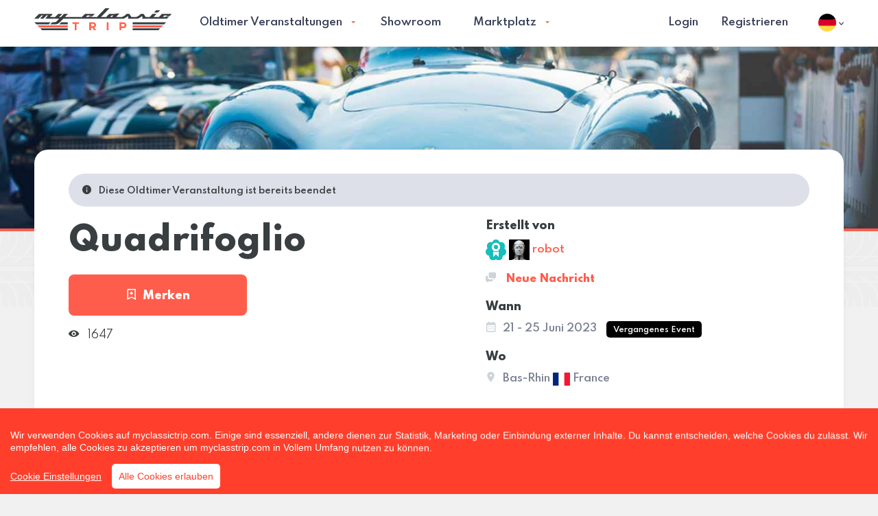

--- FILE ---
content_type: text/html; charset=UTF-8
request_url: https://www.myclassictrip.com/de/oldtimer-veranstaltung/quadrifoglio_586
body_size: 14009
content:
<!DOCTYPE html>
<html class="no-js" dir="ltr" lang="de">
  <head>

    <script async src="https://www.googletagmanager.com/gtag/js?id=G-4ED32X4C5N" type="714a48c1b20f7efe4bc139b8-text/javascript"></script>
    <script type="714a48c1b20f7efe4bc139b8-text/javascript">
      window.dataLayer = window.dataLayer || [];
      function gtag(){dataLayer.push(arguments);}
      gtag('js', new Date());
      gtag('config', 'G-4ED32X4C5N');
    </script>

    <meta charset="utf-8">

    <meta http-equiv="x-ua-compatible" content="ie=edge">
    <meta name="viewport" content="width=device-width, initial-scale=1.0, maximum-scale=5, user-scalable=yes">
    <meta name="google-site-verification" content="">
    <meta name="theme-color" content="#FF5D4C">

    <title>Quadrifoglio, Datum: 21 - 25 Juni 2023</title>
	<meta name="description" content="Autowandern ohne Druck mit netten Menschen. Die Landschaften sollen erlebt und nicht durchrast werden.

Alles steht unter dem Zeichen: Genussvolles , Bas-Rhin, Datum: 21 - 25 Juni 2023">

	<meta itemprop="name" content="My Classic Trip">
    <meta itemprop="image" content="https://myclassictrip.s3.eu-central-1.amazonaws.com/3/event/586/gallery/3_586_b40px0z1dd.jpg">
    <meta itemprop="description" content="Autowandern ohne Druck mit netten Menschen. Die Landschaften sollen erlebt und nicht durchrast werden.

Alles steht unter dem Zeichen: Genussvolles , Bas-Rhin, Datum: 21 - 25 Juni 2023">

    <meta property="og:title" content="Quadrifoglio, Datum: 21 - 25 Juni 2023"/>
    <meta property="og:image" content="https://myclassictrip.s3.eu-central-1.amazonaws.com/3/event/586/gallery/3_586_b40px0z1dd.jpg"/>
    <meta property="og:site_name" content="My Classic Trip"/>
    <meta property="og:description" content="Autowandern ohne Druck mit netten Menschen. Die Landschaften sollen erlebt und nicht durchrast werden.

Alles steht unter dem Zeichen: Genussvolles , Bas-Rhin, Datum: 21 - 25 Juni 2023"/>

    <meta name="seobility" content="b7a112460a535305a2c67931a3403c20">

    <link rel="apple-touch-icon" sizes="57x57" href="https://www.myclassictrip.com/static/assets/favicons/apple-icon-57x57.png">
    <link rel="apple-touch-icon" sizes="60x60" href="https://www.myclassictrip.com/static/assets/favicons/apple-icon-60x60.png">
    <link rel="apple-touch-icon" sizes="72x72" href="https://www.myclassictrip.com/static/assets/favicons/apple-icon-72x72.png">
    <link rel="apple-touch-icon" sizes="76x76" href="https://www.myclassictrip.com/static/assets/favicons/apple-icon-76x76.png">
    <link rel="apple-touch-icon" sizes="114x114" href="https://www.myclassictrip.com/static/assets/favicons/apple-icon-114x114.png">
    <link rel="apple-touch-icon" sizes="120x120" href="https://www.myclassictrip.com/static/assets/favicons/apple-icon-120x120.png">
    <link rel="apple-touch-icon" sizes="144x144" href="https://www.myclassictrip.com/static/assets/favicons/apple-icon-144x144.png">
    <link rel="apple-touch-icon" sizes="152x152" href="https://www.myclassictrip.com/static/assets/favicons/apple-icon-152x152.png">
    <link rel="apple-touch-icon" sizes="180x180" href="https://www.myclassictrip.com/static/assets/favicons/apple-icon-180x180.png">
    <link rel="icon" type="image/png" sizes="192x192" href="https://www.myclassictrip.com/static/assets/favicons/android-icon-192x192.png">
    <link rel="icon" type="image/png" sizes="32x32" href="https://www.myclassictrip.com/static/assets/favicons/favicon-32x32.png">
    <link rel="icon" type="image/png" sizes="96x96" href="https://www.myclassictrip.com/static/assets/favicons/favicon-96x96.png">
    <link rel="icon" type="image/png" sizes="16x16" href="https://www.myclassictrip.com/static/assets/favicons/favicon-16x16.png">
    <meta name="msapplication-TileColor" content="#FF5D4C">
    <meta name="msapplication-TileImage" content="https://www.myclassictrip.com/static/assets/favicons/ms-icon-144x144.png">

      <link rel="preconnect" href="https://fonts.googleapis.com">
      <link rel="preconnect" href="https://fonts.gstatic.com" crossorigin>

            <script src="/cdn-cgi/scripts/7d0fa10a/cloudflare-static/rocket-loader.min.js" data-cf-settings="714a48c1b20f7efe4bc139b8-|49"></script><link rel="preload" href="https://fonts.googleapis.com/css2?family=Caladea:ital,wght@1,700&family=Spartan:wght@300;400;500;600;800&display=swap" as="style" onload="this.onload=null;this.rel='stylesheet'">
      <noscript><link rel="stylesheet" href="https://fonts.googleapis.com/css2?family=Caladea:ital,wght@1,700&family=Spartan:wght@300;400;500;600;800&display=swap"></noscript>

    <link rel="stylesheet" href="https://www.myclassictrip.com/static/assets/stylesheets/style-min.css?v1.0.0">

    
    
    <link rel="stylesheet" href="https://www.myclassictrip.com/static/assets/stylesheets/animate.min.css">
    <link rel="stylesheet" href="https://www.myclassictrip.com/static/assets/js/plugins/flatpickr/flatpickr.min.css">

        <link rel="stylesheet" href="https://www.myclassictrip.com/static/assets/js/plugins/lightgallery/css/lightgallery.min.css">
    
    <!-- custom.css always as last -->
    <!-- <link rel="stylesheet" href="https://www.myclassictrip.com/static/assets/stylesheets/custom.css">-->
    <link rel="stylesheet" href="https://www.myclassictrip.com/static/assets/stylesheets/custom.css?1765277350">

    	<link rel="canonical" href="https://www.myclassictrip.com/de/oldtimer-veranstaltung/quadrifoglio_586" />

	<link rel="alternate" hreflang="x-default" href="https://www.myclassictrip.com/de/event/586/quadrifoglio" /><link rel="alternate" href="https://www.myclassictrip.com/en/event/586/quadrifoglio" hreflang="en" /><link rel="alternate" href="https://www.myclassictrip.com/de/event/586/quadrifoglio" hreflang="de" />
	<script type="714a48c1b20f7efe4bc139b8-text/javascript">
	    var LANG = 'de';
	    //Do not use  URL! crash google maps api
		//var URL = 'https://www.myclassictrip.com';
		var URL_LANG = 'https://www.myclassictrip.com/de';
		var FORMAT_DATE = 'd.m.Y';
		var FORMAT_TIME = 'G:i';
		var FORMAT_TIME_ALT = 'H:i';
		var URL_STATIC = 'https://www.myclassictrip.com/static';
		var URL_ASSETS = 'https://www.myclassictrip.com/static/assets';
		var RECAPTCHA_PUBLICKEY = '6LdlLvkUAAAAAFldfcMbtIQ6x59sl7hBw-fafHFe';
		PREFERREDCOUNTRIES = ['de', 'at', 'ch'];
	</script>

	
  </head>

  <body>
  <noscript>
	  <center>
		<strong>Etwas ging schief, versuche es bitte erneut</strong><br>
		Bitte aktiviere die wunderbare Welt des JavaScript	  </center>
	  <style>div { display:none; }</style>
	</noscript>
<header class="main-header">
      <div class="grid-container">
        <div class="grid-x grid-margin-x align-middle">
          <div class="cell small-8 large-3">
            <a class="logo" href="https://www.myclassictrip.com"><img class="lazy" data-src="https://www.myclassictrip.com/static/assets/images/logos/mct-main-logo.svg" alt="My Classic Trip"></a>
         </div>
          <div class="cell auto">

            <nav class="main-nav">
              <ul class="menu dropdown" data-dropdown-menu="">

                <li><a class="" href="https://www.myclassictrip.com/de/oldtimer-veranstaltungen">Oldtimer Veranstaltungen</a>

                  <ul class="menu swing-in-top-fwd">
                    <li>
                        <a href="https://www.myclassictrip.com/de/termine">Kalender</a>
                        <ul class="menu swing-in-top-fwd">
                            <li>
                                <a title="Oldtimer Veranstaltungen Heute" href="https://www.myclassictrip.com/de/termine/heute">Heute</a>
                            </li>
                            <li>
                                <a title="Oldtimer Veranstaltungen dieses Wochenende"  href="https://www.myclassictrip.com/de/termine/dieses-wochenende">Dieses Wochenende</a>
                            </li>
                            <li>
                               <a title="Oldtimer Veranstaltungen diesen Monat"  href="https://www.myclassictrip.com/de/termine/diesen-monat">Diesen Monat</a>
                            </li>
                            <li>
                                <a title="Oldtimer Veranstaltungen nächsten Monat"  href="https://www.myclassictrip.com/de/termine/naechsten-monat">Nächsten Monat</a>
                            </li>
                            <li>
                              <a title="Oldtimer Veranstaltungen 2025"  href="https://www.myclassictrip.com/de/termine/2025">2025</a>
                            </li>
                            <li>
                               <a title="Oldtimer Veranstaltungen 2026"  href="https://www.myclassictrip.com/de/termine/2026">2026</a>
                            </li>

                        </ul>
                    </li>
                    <li>
                        <a href="javascript:void(0);">Orte</a>
                        <ul class="menu swing-in-top-fwd">

                            <li>
                                <a title="Oldtimer Veranstaltungen Bayern" href="https://www.myclassictrip.com/de/termine/bayern">Bayern</a>
                            </li>
                            <li>
                                <a title="Oldtimer Veranstaltungen Baden-Württemberg"  href="https://www.myclassictrip.com/de/termine/baden-württemberg">Baden-Württemberg</a>
                            </li>

                            <li>
                                <a title="Oldtimer Veranstaltungen Berlin" href="https://www.myclassictrip.com/de/termine/berlin">Berlin</a>
                            </li>
                             <li>
                                <a title="Oldtimer Veranstaltungen Brandenburg" href="https://www.myclassictrip.com/de/termine/brandenburg">Brandenburg</a>
                            </li>
                            <li>
                                <a title="Oldtimer Veranstaltungen Bremen" href="https://www.myclassictrip.com/de/termine/bremen">Bremen</a>
                            </li>
                            <li>
                                <a title="Oldtimer Veranstaltungen Hamburg" href="https://www.myclassictrip.com/de/termine/hamburg">Hamburg</a>
                            </li>
                            <li>
                                <a title="Oldtimer Veranstaltungen Hessen" href="https://www.myclassictrip.com/de/termine/hessen">Hessen</a>
                            </li>
                            <li>
                                <a title="Oldtimer Veranstaltungen Mecklenburg-Vorpommern" href="https://www.myclassictrip.com/de/termine/mecklenburg-vorpommern">Mecklenburg-Vorpommern</a>
                            </li>
                            <li>
                                <a title="Oldtimer Veranstaltungen Niedersachsen" href="https://www.myclassictrip.com/de/termine/niedersachsen">Niedersachsen</a>
                            </li>
                             <li>
                                <a title="Oldtimer Veranstaltungen Nordrhein-Westfalen (NRW)" href="https://www.myclassictrip.com/de/termine/nrw">Nordrhein-Westfalen</a>
                            </li>
                            <li>
                                <a title="Oldtimer Veranstaltungen Rheinland-Pfalz" href="https://www.myclassictrip.com/de/termine/rheinland-pfalz">Rheinland-Pfalz</a>
                            </li>
                            <li>
                                <a title="Oldtimer Veranstaltungen Saarland" href="https://www.myclassictrip.com/de/termine/saarland">Saarland</a>
                            </li>
                            <li>
                                <a title="Oldtimer Veranstaltungen Sachsen" href="https://www.myclassictrip.com/de/termine/sachsen">Sachsen</a>
                            </li>
                            <li>
                                <a title="Oldtimer Veranstaltungen Sachsen-Anhalt" href="https://www.myclassictrip.com/de/termine/sachsen-anhalt">Sachsen-Anhalt</a>
                            </li>

                            <li>
                                <a title="Oldtimer Veranstaltungen Schleswig-Holstein" href="https://www.myclassictrip.com/de/termine/schleswig-holstein">Schleswig-Holstein</a>
                            </li>
                            <li>
                                <a title="Oldtimer Veranstaltungen Thüringen" href="https://www.myclassictrip.com/de/termine/thüringen">Thüringen</a>
                            </li>

                            <li>
                                <a title="Oldtimer Veranstaltungen Deutschland"  href="https://www.myclassictrip.com/de/termine/deutschland">Deutschland</a>
                            </li>
                            <li>
                                <a title="Oldtimer Veranstaltungen Österreich"  href="https://www.myclassictrip.com/de/termine/österreich">Österreich</a>
                            </li>
                            <li>
                                <a title="Oldtimer Veranstaltungen Schweiz"  href="https://www.myclassictrip.com/de/termine/schweiz">Schweiz</a>
                            </li>
                        </ul>

                    </li>
                    <li>
                        <a href="javascript:void(0);">Kategorie</a>
                        <ul class="menu swing-in-top-fwd">
                            <li>
                                <a class="" href="https://www.myclassictrip.com/de/oldtimer-treffen">Oldtimer Treffen</a>
                              </li>
                              <li>
                                <a class="" href="https://www.myclassictrip.com/de/oldtimer-rundstrecke">Oldtimer Rundstrecke</a>
                              </li>
                              <li>
                                <a class="" href="https://www.myclassictrip.com/de/oldtimer-reisen">Oldtimer Reisen</a>
                              </li>
                              <li>
                                <a class="" href="https://www.myclassictrip.com/de/oldtimer-rallye">Oldtimer Rallye</a>
                              </li>
                              <li>
                                <a class="" href="https://www.myclassictrip.com/de/oldtimer-markt">Oldtimer Markt</a>
                              </li>
                              <li>
                                <a class="" href="https://www.myclassictrip.com/de/oldtimer-ausstellungen">Oldtimer Ausstellungen</a>
                              </li>
                              <li>
                                <a class="" href="https://www.myclassictrip.com/de/oldtimer-auktion">Oldtimer Auktion</a>
                              </li>
                              <li>
                                <a class="" href="https://www.myclassictrip.com/de/oldtimer-wandern">Oldtimer Wandern</a>
                              </li>
                          </ul>
                    </li>
                  </ul>


                  <!--<ul class="menu swing-in-top-fwd">
                    <li>
                        <a class="" href="https://www.myclassictrip.com/de/oldtimer-treffen">Oldtimer Treffen</a>
                      </li>
                      <li>
                        <a class="" href="https://www.myclassictrip.com/de/oldtimer-rundstrecke">Oldtimer Rundstrecke</a>
                      </li>
                      <li>
                        <a class="" href="https://www.myclassictrip.com/de/oldtimer-reisen">Oldtimer Reisen</a>
                      </li>
                      <li>
                        <a class="" href="https://www.myclassictrip.com/de/oldtimer-rallye">Oldtimer Rallye</a>
                      </li>
                      <li>
                        <a class="" href="https://www.myclassictrip.com/de/oldtimer-markt">Oldtimer Markt</a>
                      </li>
                      <li>
                        <a class="" href="https://www.myclassictrip.com/de/oldtimer-ausstellungen">Oldtimer Ausstellungen</a>
                      </li>
                      <li>
                        <a class="" href="https://www.myclassictrip.com/de/oldtimer-auktion">Oldtimer Auktion</a>
                      </li>
                      <li>
                        <a class="" href="https://www.myclassictrip.com/de/oldtimer-wandern">Oldtimer Wandern</a>
                      </li>
                  </ul>
                    -->
                </li>

                <li><a class="" href="https://www.myclassictrip.com/de/showroom">Showroom</a></li>



                 <li>

                        <!-- <a class="" href="https://www.myclassictrip.com/de/marktplatz">Marktplatz</a>-->
                        <a class="" href="javascript:void(0);">Marktplatz</a>
                        <ul class="menu swing-in-top-fwd">
                            <li>
                                <a title="Branchenbuch" href="https://www.myclassictrip.com/de/marktplatz/branchenbuch">Branchenbuch</a>

                                <ul class="menu swing-in-top-fwd">
                                    <li>
                                        <!-- Use localized word here in URL -->
                                        <a title="Oldtimer Dienstleistungen, Unternehmen, Geschäfte" href="https://www.myclassictrip.com/de/marktplatz/branchenbuch/anbieter">Anbieter</a>
                                    </li>
                                    <li>
                                        <a title="Oldtimer Clubs und Clubadressen" href="https://www.myclassictrip.com/de/marktplatz/branchenbuch/clubs"> Clubadressen</a>
                                    </li>
                                    <li>
                                        <a title="Oldtimer Museen" href="https://www.myclassictrip.com/de/marktplatz/branchenbuch/museum">Museen</a>
                                    </li>
                                    <li>
                                        <a title="Oldtimer Hotels" href="https://www.myclassictrip.com/de/marktplatz/branchenbuch/hotel">Oldtimer Hotels</a>
                                    </li>
                                </ul>

                            </li>
                        </ul>

                   </li>



                <li class="hide-for-large"><hr></li>
                                    <li class="hide-for-large"><a data-open="loginModal">Login</a></li>
                    <li class="hide-for-large"><a data-open="registerModal">Registrieren</a></li>
                
              </ul>

              <div class="mobile-menu"></div>

            </nav>
          </div>

         <div class="cell small-4 actions">

            <nav style="float:right;" class="secondary-nav">
              
                     <ul class="menu align-right">
                        <li><a data-open="loginModal">Login</a></li>
                        <li><a data-open="registerModal">Registrieren</a></li>
                     </ul>

                           </nav>

          </div>

          <div class="cell shrink">
              <div class="language-container">
  <ul class="menu">
    <li>
        <a class="trigger" data-toggle="language-dropdown">
            <img src="https://www.myclassictrip.com/static/assets/images/flags/rounded/germany.svg" alt="Aktuelle Sprache Deutsch" width="26">
            <svg xmlns="http://www.w3.org/2000/svg" width="7" height="4.317" clip-rule="evenodd" fill-rule="evenodd" stroke-linejoin="round" stroke-miterlimit="1.414"><path d="M6.183 0L3.5 2.683.817 0 0 .817l3.5 3.5L7 .817z" fill-rule="nonzero" fill="#393F57"></path></svg>        </a>
      <div class="dropdown-pane small swing-in-top-fwd" id="language-dropdown" data-position="bottom" data-alignment="right" data-dropdown="" data-auto-focus="true">
        <ul class="flags menu vertical">

                          <li>
                <a href="https://www.myclassictrip.com/en">
                    <img src="https://www.myclassictrip.com/static/assets/images/flags/rounded/gb-us.svg" alt="Sprache ändern zu English" width="26">
                    English                </a>
              </li>
                          <li>
                <a href="https://www.myclassictrip.com">
                    <img src="https://www.myclassictrip.com/static/assets/images/flags/rounded/germany.svg" alt="Sprache ändern zu Deutsch" width="26">
                    Deutsch                </a>
              </li>
            
        </ul>
      </div>
    </li>
  </ul>
</div>          </div>

        </div>
      </div>
    </header>

<section class="main-content">

  <!-- HERO-->
  <section class="hero" style="background: url(https://www.myclassictrip.com/static/assets/images/backgrounds/header-bg-3.jpg) no-repeat center center;">
    <div class="grid-container">
      <div class="grid-x">
        <div class="cell auto large-12 large-offset-2 text-center">
          <!-- <h1 class="serif"></h1>-->
          <div style="min-height:15px;"></div>
        </div>
      </div>
    </div>
  </section>

    <div class="thread"></div>
      <section class="innerpage">

        <!-- EVENT HEADER-->
        <section class="event-header find-events">
          <div class="grid-container">
            <div class="box box-animate">

             
             
                              <div class="callout small rounded">
                    <p> <i class="zi zi-information-solid"></i>Diese Oldtimer Veranstaltung ist bereits beendet</p>
                </div>
              
            <!-- <div class="grid-x align-middle">-->
            <div class="grid-x">

                <div class="cell small-16 large-8">

                  <h1 class="bigger" style="word-break: break-word; overflow-wrap: break-word;">Quadrifoglio</h1>
                  <p></p>
                  
                    <div class="grid-container full buttons">
                        <div class="grid-x grid-margin-x">
                            <div class="cell small-16 large-8"><a class="button regular expanded" data-open="registerModal"> <i class="zi zi-bookmark-outline-add"></i>Merken</a></div>                        </div>
                    </div>

                  <p>
                                              <i data-tooltip title="1647 Aufrufe"  class="zi zi-view-show"></i> 1647 &nbsp;
                      
                      
                      
                  </p>


                </div>
                <div class="cell small-16 large-7 large-offset-1">
                  <section class="info-list">

                                        <div>
                      <p class="title">Erstellt von</p>
                      <p>
                        <img data-tooltip title="Verifiziert" src="https://www.myclassictrip.com/static/assets/images/icons/verification.svg" alt="Verifiziert" width="30">                        <a href="https://www.myclassictrip.com/robot">
                         <img src="https://myclassictrip.s3.eu-central-1.amazonaws.com/3/3_xxg8cbg7um.jpg" alt="robot" width="30">
                         robot                        </a>
                      </p>

                                               <p>
                        <a style="" data-tooltip title="Private Nachricht an robot" data-open="loginModal"><i class="zi zi-conversation"></i> Neue Nachricht</a>
                        </p>
                        
                    </div>
                                        <div>
                      <p class="title">Wann</p>
                      <p> <i class="zi zi-calendar"></i>21 - 25 Juni 2023 <span style="background-color:black;" class="label inline">Vergangenes Event</span></p>
                                          </div>
                    <div>
                      <p class="title">Wo</p>
                      <p><i class="zi zi-location"></i>Bas-Rhin <img width="25" alt="France" src="https://www.myclassictrip.com/static/assets/images/flags/normal/fr.svg"> France</p>
                    </div>


                    
                  </section>
                </div>
              </div>
            </div>
          </div>
        </section>

        <!-- EVENT DESCRIPTION-->
        <section class="event-inner">
          <div class="grid-container">
            <div class="grid-x grid-margin-x">
              <div class="cell small-16">
                <!-- <h3>Event Description</h3>-->
                <p>Autowandern ohne Druck mit netten Menschen. Die Landschaften sollen erlebt und nicht durchrast werden.<br />
<br />
Alles steht unter dem Zeichen: Genussvolles Oldtimererlebnis, jeder kann keiner muss.</p>

                               </div>
              <div class="cell small-16">
                <hr>
              </div>
            </div>

            <!-- Details -->
            <div class="grid-x grid-margin-x">
              <div class="cell small-16">
                <h3>Details</h3>
              </div>

              <div class="cell small-16 large-7">
                <section class="info-list">

                                   <div>
                   <p class="title">Kategorie</p>
                   <p>
                        <span class="label alt">Reise</span>                                                                    </p>
                  </div>
                 
                  <div>
                    <p class="title">Veranstalter</p>
                    <p>Oldtimerland Bodensee</p>
                  </div>

                  <div>
                    <p class="title">Genaue Event Adresse</p>
                    <p>
                        Strasbourg Rue de Molsheim<br>
                                                67000 Bas-Rhin<br>
                        Frankreich                    </p>
                  </div>

                  <div>
                      <p class="title">Wann</p>
                      <p>
                                                     <u>Start:</u><br>
                            2023-06-21 00:00                                                </p>

                                              <p><u>Ende:</u><br> 2023-06-25 00:00</p>
                      

                  </div>

                  
                  <div>
                    <p class="title">Kontakt</p>
                    <p><a target="_blank" href="/cdn-cgi/l/email-protection#ef86818980af80838b9b86828a9d838e818bc28d808b8a819c8a8ac18b8a"><span class="__cf_email__" data-cfemail="9cf5f2faf3dcf3f0f8e8f5f1f9eef0fdf2f8b1fef3f8f9f2eff9f9b2f8f9">[email&#160;protected]</span></a></p>
                  </div>

                                    <div>
                    <p class="title">Telefon</p>
                    <p><a target="_blank" href="tel:+497533803196">+497533803196</a></p>
                  </div>
                  
                  
                  
                  
                  
                                    <div>
                    <p class="title">Webseite</p>
                    <p><a target="_blank" rel="nofollow" href="https://www.oldtimerland-bodensee.eu/unterwegs-mit-uns/quadrifoglio/">https://www.oldtimerland-bodensee.eu/unterwegs-mit-uns/quadrifoglio/</a></p>
                  </div>
                  
                </section>
              </div>
              <div class="cell small-16 large-9">
                <div class="map-container responsive-embed">
                                       <!-- https://developers.google.com/maps/documentation/embed/guide -->
                   <iframe class="lazy" data-src="https://www.google.com/maps/embed/v1/place?key=AIzaSyBOR7Teguodq2G5RzUEfofMhhQ_1j8GCJ4&q=Strasbourg Rue de Molsheim+Bas-Rhin+France" style="border:0;" allowfullscreen="" aria-hidden="false" tabindex="0" width="600" height="350" frameborder="0"></iframe>
                </div>
                <p class="text-right"><a class="link" target="_blank" href="https://maps.google.com/?q=Strasbourg Rue de Molsheim+Bas-Rhin+France">In Google Maps öffnen</a></p>
              </div>
              <div class="cell small-16">
                <hr>
              </div>
            </div>

            

            <div class="grid-x grid-margin-x">

              <!-- Timeline Program -->
             

            

              
                            <div class="cell small-16">
                <h3>Quadrifoglio Gallery</h3>

                     <div class="aniimated-thumbnials"><a href="https://myclassictrip.s3.eu-central-1.amazonaws.com/3/event/586/gallery/3_586_b40px0z1dd.jpg"><div class="thumbnail"><img class="lazy" style="object-fit: cover;" data-src="https://myclassictrip.s3.eu-central-1.amazonaws.com/3/event/586/gallery/3_586_b40px0z1dd.jpg" alt="Quadrifoglio"></div></a></div>              </div>
              <br>
             

              
              
              
              <!-- Related Events, nearby -->
                                  <hr class="invisible">
                  <div class="cell small-16">
                    <h3>Weitere Oldtimertreffen in der Nähe</h3>

                    <!-- <div class="grid-x grid-margin-x align-middle small-up-1 medium-up-2 large-up-3">-->
                    <div class="grid-x grid-margin-x align-top small-up-1 medium-up-2">

                               <div class="cell box box-listing">
       <div class="grid-x grid-margin-x">
    
        <div class="cell small-4 medium-shrink">
            
            <a href="https://www.myclassictrip.com/de/oldtimer-veranstaltung/6-luftgekuehlte-vw-treffen-am-edeka-rees-parkplatz_2835">
                <img width="80" class="poster lazy" data-src="https://www.myclassictrip.com/static/assets/images/placeholders/placeholder-04@2x.png" alt="6. Luftgekühlte VW Treffen am Edeka Rees Parkplatz">
             </a>
             
        </div>
        <div class="cell small-12 medium-auto">
          <h3>
            <a style="word-break: break-word; overflow-wrap: break-word;" title="6. Luftgekühlte VW Treffen am Edeka Rees Parkplatz" href="https://www.myclassictrip.com/de/oldtimer-veranstaltung/6-luftgekuehlte-vw-treffen-am-edeka-rees-parkplatz_2835">6. Luftgekühlte VW Treffen am Edeka Rees Parkplatz</a>
          </h3>
          <p>
                            <span class="label alt">Event</span>                                      </p>
          <p class="meta">
            12 Juli, 2026            &bull;
            Knielingen,
            <img width="25" alt="Germany"  src="https://www.myclassictrip.com/static/assets/images/flags/normal/de.svg">
            Deutschland          </p>
          <p style="word-break: break-word; overflow-wrap: break-word;" class="description"></p>          <a class="info" href="https://www.myclassictrip.com/de/oldtimer-veranstaltung/6-luftgekuehlte-vw-treffen-am-edeka-rees-parkplatz_2835">Zur Oldtimer Veranstaltung<i class="zi zi-arrow-thin-right"> </i></a>
        </div>

      </div>
    </div>


       <div class="cell box box-listing">
       <div class="grid-x grid-margin-x">
    
        <div class="cell small-4 medium-shrink">
            
            <a href="https://www.myclassictrip.com/de/oldtimer-veranstaltung/palatina-klassik-2026-schwaebische-alb_2850">
                <img width="80" class="poster lazy" data-src="https://www.myclassictrip.com/static/assets/images/placeholders/placeholder-04@2x.png" alt="Palatina Klassik 2026 - Schwäbische Alb -">
             </a>
             
        </div>
        <div class="cell small-12 medium-auto">
          <h3>
            <a style="word-break: break-word; overflow-wrap: break-word;" title="Palatina Klassik 2026 - Schwäbische Alb -" href="https://www.myclassictrip.com/de/oldtimer-veranstaltung/palatina-klassik-2026-schwaebische-alb_2850">Palatina Klassik 2026 - Schwäbische Alb -</a>
          </h3>
          <p>
                            <span class="label alt">Event</span>                                      </p>
          <p class="meta">
            31 Juli - 02 August 2026            &bull;
            Godramstein,
            <img width="25" alt="Germany"  src="https://www.myclassictrip.com/static/assets/images/flags/normal/de.svg">
            Deutschland          </p>
          <p style="word-break: break-word; overflow-wrap: break-word;" class="description"></p>          <a class="info" href="https://www.myclassictrip.com/de/oldtimer-veranstaltung/palatina-klassik-2026-schwaebische-alb_2850">Zur Oldtimer Veranstaltung<i class="zi zi-arrow-thin-right"> </i></a>
        </div>

      </div>
    </div>


       <div class="cell box box-listing">
       <div class="grid-x grid-margin-x">
    
        <div class="cell small-4 medium-shrink">
            
            <a href="https://www.myclassictrip.com/de/oldtimer-veranstaltung/palatina-klassik-2026-schwaebische-alb_2833">
                <img width="80" class="poster lazy" data-src="https://www.myclassictrip.com/static/assets/images/placeholders/placeholder-04@2x.png" alt="Palatina Klassik 2026 - Schwäbische Alb -">
             </a>
             
        </div>
        <div class="cell small-12 medium-auto">
          <h3>
            <a style="word-break: break-word; overflow-wrap: break-word;" title="Palatina Klassik 2026 - Schwäbische Alb -" href="https://www.myclassictrip.com/de/oldtimer-veranstaltung/palatina-klassik-2026-schwaebische-alb_2833">Palatina Klassik 2026 - Schwäbische Alb -</a>
          </h3>
          <p>
                            <span class="label alt">Event</span>                                      </p>
          <p class="meta">
            10 - 12 Juli 2026            &bull;
            Godramstein,
            <img width="25" alt="Germany"  src="https://www.myclassictrip.com/static/assets/images/flags/normal/de.svg">
            Deutschland          </p>
          <p style="word-break: break-word; overflow-wrap: break-word;" class="description"></p>          <a class="info" href="https://www.myclassictrip.com/de/oldtimer-veranstaltung/palatina-klassik-2026-schwaebische-alb_2833">Zur Oldtimer Veranstaltung<i class="zi zi-arrow-thin-right"> </i></a>
        </div>

      </div>
    </div>


       <div class="cell box box-listing">
       <div class="grid-x grid-margin-x">
    
        <div class="cell small-4 medium-shrink">
            
            <a href="https://www.myclassictrip.com/de/oldtimer-veranstaltung/14-ramberg-historic_2766">
                <img width="80" class="poster lazy" data-src="https://www.myclassictrip.com/static/assets/images/placeholders/placeholder-04@2x.png" alt="14. Ramberg Historic">
             </a>
             
        </div>
        <div class="cell small-12 medium-auto">
          <h3>
            <a style="word-break: break-word; overflow-wrap: break-word;" title="14. Ramberg Historic" href="https://www.myclassictrip.com/de/oldtimer-veranstaltung/14-ramberg-historic_2766">14. Ramberg Historic</a>
          </h3>
          <p>
                            <span class="label alt">Event</span>                                      </p>
          <p class="meta">
            01 - 02 Mai 2026            &bull;
            Ramberg,
            <img width="25" alt="Germany"  src="https://www.myclassictrip.com/static/assets/images/flags/normal/de.svg">
            Deutschland          </p>
          <p style="word-break: break-word; overflow-wrap: break-word;" class="description"></p>          <a class="info" href="https://www.myclassictrip.com/de/oldtimer-veranstaltung/14-ramberg-historic_2766">Zur Oldtimer Veranstaltung<i class="zi zi-arrow-thin-right"> </i></a>
        </div>

      </div>
    </div>


                    </div>
                    <hr>
                    <hr class="invisible">
                  </div>
                  
              <!-- Place to stay -->
              <!--
              <div class="cell small-16 large-8">
                <h3>Need a place to stay?</h3>
              </div>
              <div class="cell small-16 large-8 text-right">
                <p class="small">Sponsored Content</p>
              </div>
              <div class="cell small-16">
                <div class="grid-x grid-margin-x align-middle small-up-1 medium-up-2 large-up-3">
                  <div class="cell box housing">
                    <div class="grid-x grid-margin-x">
                      <div class="cell small-16"><img src="https://www.myclassictrip.com/static/assets/images/placeholders/5.jpg" alt="house"></div>
                      <div class="cell auto">
                        <h4 class="title"> <a href="#/">Caramulo Guest House</a></h4>
                      </div>
                      <div class="cell small-16">
                        <p class="meta">6 Guests &bull; 3 Bedrooms &bull; 3 Beds &bull; 2 Baths &bull; Free Wifi &bull; Free parking</p>
                        <p class="ratings"><i class="zi zi-heart"> </i>4.6 / 5</p>
                      </div>
                    </div>
                  </div>
                  <div class="cell box housing">
                    <div class="grid-x grid-margin-x">
                      <div class="cell small-16"><img src="https://www.myclassictrip.com/static/assets/images/placeholders/5.jpg" alt="house"></div>
                      <div class="cell auto">
                        <h4 class="title"> <a href="#/">Caramulo Guest House</a></h4>
                      </div>
                      <div class="cell small-16">
                        <p class="meta">6 Guests &bull; 3 Bedrooms &bull; 3 Beds &bull; 2 Baths &bull; Free Wifi &bull; Free parking</p>
                        <p class="ratings"><i class="zi zi-heart"> </i>4.6 / 5</p>
                      </div>
                    </div>
                  </div>
                  <div class="cell box housing">
                    <div class="grid-x grid-margin-x">
                      <div class="cell small-16"><img src="https://www.myclassictrip.com/static/assets/images/placeholders/5.jpg" alt="house"></div>
                      <div class="cell auto">
                        <h4 class="title"> <a href="#/">Caramulo Guest House</a></h4>
                      </div>
                      <div class="cell small-16">
                        <p class="meta">6 Guests &bull; 3 Bedrooms &bull; 3 Beds &bull; 2 Baths &bull; Free Wifi &bull; Free parking</p>
                        <p class="ratings"><i class="zi zi-heart"> </i>4.6 / 5</p>
                      </div>
                    </div>
                  </div>
                </div>
                <div class="grid-x grid-margin-x">
                  <div class="cell small-16 text-right"><a class="info" href="#/">View more houses near Caramulo, Portugal<i class="zi zi-arrow-thin-right"></i></a></div>
                </div>
                <hr class="invisible">
              </div>
              -->

              <!-- Some more Ads -->
              <!--
              <div class="cell small-16">
                <hr>
                <div><img src="https://www.myclassictrip.com/static/assets/images/placeholders/place3.png" alt="test"></div>
                <hr>
              </div>
              -->

            </div>
          </div>
        </section>
      </section>
    </section>

<footer class="main-footer">
      <div class="grid-container">

      <hr><br>

        <div class="grid-x grid-margin-x">

          <div class="cell small-16 medium-8 identity">
                <img src="https://www.myclassictrip.com/static/assets/images/logos/mct-main-logo.svg" alt="My Classic Trip">
                <p class="tag">Finde deine nächste<br />Oldtimer Veranstaltung</p>
                <!-- <p class="copy">&copy; <span class="date"></span> myClassicTrip GmbH</p>-->

                <!-- <ul class="social-icons menu align-center"> -->
                <!--align-center or align-right or none (will align left by default)-->
                <ul class="social-icons align-center">
                  <li><a target="_blank" rel="noreferrer" title="Folge uns auf Facebook" href="https://www.facebook.com/oldtimerveranstaltungen"><svg xmlns="http://www.w3.org/2000/svg" height="25.016" width="25" clip-rule="evenodd" fill-rule="evenodd" stroke-linejoin="round" stroke-miterlimit="2"><path d="M10.652 4.83c-1.141 0-2.247.18-2.993.543a3.515 3.515 0 00-1.563 1.59c-.278.582-.415 1.286-.415 2.462v1.117H3.81v2.93h1.87V23.2h4v-9.726h2.493l.687-2.93H9.68V9.49c0-.711.129-1.192.387-1.442s.77-.398 1.367-.398c.602 0 1.087.281 1.7.637l.727-2.755c-1.122-.317-2.036-.703-3.208-.703m12.422 20.186H1.926C.864 25.016 0 24.23 0 23.167V1.93C0 .864.864 0 1.926 0h21.148C24.136 0 25 .864 25 1.93v21.237c0 1.063-.864 1.849-1.926 1.849" fill="#393e41"/></svg></a></li>
                  <!-- <li><a target="_blank" rel="noreferrer" title="Folge uns auf Twitter" href="https://twitter.com/trip_classic"><svg xmlns="http://www.w3.org/2000/svg" height="20.293" width="25" clip-rule="evenodd" fill-rule="evenodd" stroke-linejoin="round" stroke-miterlimit="2"><path d="M17.004.001c1.987-.035 3.044.692 4.054 1.61.858-.075 1.972-.551 2.628-.883l.638-.352c-.375 1.012-.883 1.805-1.664 2.41-.173.133-.346.313-.563.399v.012c1.113-.012 2.03-.516 2.903-.786v.012c-.458.727-1.078 1.465-1.74 1.996-.266.211-.533.422-.8.637.014 1.176-.017 2.3-.238 3.293-1.281 5.758-4.675 9.664-10.047 11.34-1.93.601-5.047.847-7.258.297-1.096-.27-2.086-.579-3.015-.985a12.315 12.315 0 01-1.452-.746c-.15-.094-.3-.183-.45-.277.498.015 1.082.152 1.64.062.503-.082.998-.058 1.463-.16 1.16-.254 2.19-.594 3.078-1.11.43-.253 1.083-.55 1.389-.913a4.3 4.3 0 01-1.527-.274c-1.659-.586-2.625-1.664-3.253-3.281.503.055 1.951.188 2.29-.098-.633-.035-1.242-.402-1.677-.675C2.07 10.693.98 9.294.988 7.138c.175.082.35.168.526.25.335.14.676.219 1.076.3.169.032.506.134.7.063h-.024c-.259-.3-.68-.504-.939-.824-.856-1.066-1.659-2.703-1.15-4.652.128-.496.332-.934.55-1.336l.025.011c.1.211.321.364.462.536.438.543.977 1.03 1.527 1.46 1.873 1.465 3.56 2.364 6.269 3.032a9.95 9.95 0 002.302.3c-.23-.671-.157-1.757.025-2.41.457-1.632 1.448-2.812 2.903-3.441a5.902 5.902 0 011.14-.348c.208-.027.417-.05.625-.078" fill="#393e41"/></svg></a></li>-->
                  <li><a target="_blank" rel="noreferrer" title="Folge uns auf Instagram" href="https://www.instagram.com/my_classic_trip"><svg xmlns="http://www.w3.org/2000/svg" height="25" width="25" clip-rule="evenodd" fill-rule="evenodd" stroke-linejoin="round" stroke-miterlimit="2"><path d="M22.187 10.469h-2.304a7.655 7.655 0 01-7.383 9.688 7.655 7.655 0 01-7.383-9.688H2.812v10.469c0 .69.56 1.25 1.25 1.25h16.875c.69 0 1.25-.56 1.25-1.25zm0-6.406c0-.692-.56-1.25-1.25-1.25h-2.5c-.69 0-1.25.558-1.25 1.25v2.5c0 .69.56 1.25 1.25 1.25h2.5c.69 0 1.25-.56 1.25-1.25zM12.5 7.656a4.839 4.839 0 00-4.393 2.813h-.004l-.021.054a4.74 4.74 0 00-.126.313c-.019.05-.039.102-.056.152-.036.11-.065.219-.093.332-.013.051-.028.102-.04.157a4.854 4.854 0 00-.06.359c-.007.047-.017.098-.022.144a4.843 4.843 0 109.63 0c-.005-.046-.015-.097-.022-.144a4.854 4.854 0 00-.06-.36c-.011-.054-.027-.105-.04-.156a4.834 4.834 0 00-.093-.332c-.017-.05-.037-.101-.056-.152a4.737 4.737 0 00-.125-.313l-.022-.054h-.004A4.839 4.839 0 0012.5 7.656M21.875 25H3.125A3.125 3.125 0 010 21.875V3.125C0 1.398 1.4 0 3.125 0h18.75A3.125 3.125 0 0125 3.125v18.75C25 23.602 23.6 25 21.875 25" fill="#393e41"/></svg></a></li>
                  <li><a target="_blank" rel="noreferrer" title="Folge uns auf Youtube"  href="https://www.youtube.com/channel/UCIuRGA5mb-4jNHFQuC3RO_Q"><svg xmlns="http://www.w3.org/2000/svg" height="17.19" width="25" clip-rule="evenodd" fill-rule="evenodd" stroke-linejoin="round" stroke-miterlimit="2"><path d="M10.885 12.576L10.834 4.7l5.481 3.973zM21.155.008L12.99 0 4.505.008C2.384.008 0 1.426 0 3.504v10.342c0 2.078 2.384 3.344 4.505 3.344h16.65c2.122 0 3.845-1.266 3.845-3.344V3.504C25 1.426 23.277.008 21.156.008" fill="#393e41" fill-rule="nonzero"/></svg></a></li>
                </ul>

          </div>

         <div class="cell small-16 medium-8 large-2">
            <strong>Hilfe</strong>
            <ul class="menu vertical ">

             <li><a href="https://www.myclassictrip.com/de/faq">FAQ</a></li>
             <li><a href="https://www.myclassictrip.com/de/kontakt">Kontakt</a></li>

            </ul>
          </div>

          <div class="cell small-16 medium-8 large-2">
            <strong>Infos</strong>
            <ul class="menu vertical">
              <li><a href="https://www.myclassictrip.com/de/wer-ist-myclassictrip">Über uns</a></li>
              <li><a href="https://www.myclassictrip.com/de/datenschutz">Datenschutz</a></li>
              <li><a href="https://www.myclassictrip.com/de/impressum">Impressum</a></li>
              <li><a href="https://www.myclassictrip.com/de/agb">AGB</a></li>

            </ul>
          </div>

          <div class="cell auto apps">
            <strong>App</strong>
            <ul class="menu">
              <li>
                <a target="_blank" rel="noreferrer" href="https://play.google.com/store/apps/details?id=com.myclassictrip&hl=de">
                    <img src="https://www.myclassictrip.com/static/assets/images/icons/play-store@2x.png" alt="My Classic Trip App Android" width="160"></a>
                </li>
              <li>
                <a target="_blank" rel="noreferrer" href="https://itunes.apple.com/de/app/my-classic-trip/id1537584839">
                    <img src="https://www.myclassictrip.com/static/assets/images/icons/app-store@2x.png" alt="My Classic Trip App iOS" width="160">
                </a>
            </li>
            </ul>

          </div>
        </div>

        <hr>
      </div>

      <!--
      <div class="grid-container">
        <div class="grid-x grid-margin-x">

            <div class="cell small-16">

            <h5>Oldtimer Veranstaltungen</h5>

            <ul class="menu">
              <li>
                    <a style="line-height: 25px;" href="https://www.myclassictrip.com/de/oldtimer-veranstaltungen/suche/deutschland">
                        <img src="https://www.myclassictrip.com/static/assets/images/flags/normal/de.svg" alt="Oldtimer Veranstaltungen in Deutschland" width="25"> Oldtimer Veranstaltungen in Deutschland                    </a>
              </li>
              <li>
                <a style="line-height: 25px;" href="https://www.myclassictrip.com/de/oldtimer-veranstaltungen/suche/österreich">
                    <img src="https://www.myclassictrip.com/static/assets/images/flags/normal/at.svg" alt="Oldtimer Veranstaltungen in Österreich" width="25"> Oldtimer Veranstaltungen in Österreich                </a>
              </li>
              <li>
                <a style="line-height: 25px;" href="https://www.myclassictrip.com/de/oldtimer-veranstaltungen/suche/schweiz">
                    <img src="https://www.myclassictrip.com/static/assets/images/flags/normal/ch.svg" alt="Oldtimer Veranstaltungen in der Schweiz" width="25"> Oldtimer Veranstaltungen in der Schweiz                </a>
              </li>
            </ul>

            </div>

        </div>

      </div>
      -->

      <!--Modals-->
      <div class="reveal reveal-animate large no-padding recaptchaInit" id="loginModal" data-reveal="">
        <div class="grid-container fluid">
          <div class="grid-x align-middle">
            <div class="cell small-16 large-5 show-for-large modal-slider">
              
<div class="dot-slider-login">
    <div class="cell"><img class="lazy" data-src="https://www.myclassictrip.com/static/assets/images/illustrations/homepage-organizers@2x.png" alt="Für Veranstalter" width="202">
      <h4><span class="accent">Für Veranstalter</span></h4>
      <p>Als Veranstalter kannst Du deine eigene Oldtimer Veranstaltung <strong>kostenlos</strong> hinzufügen und verwalten.<br>
<a href="https://www.myclassictrip.com/de/fuer-veranstalter">Mehr für Veranstalter</a></p>
    </div>
    <div class="cell"><img class="lazy" data-src="https://www.myclassictrip.com/static/assets/images/illustrations/homepage-owners@2x.png" alt="Für Oldtimer Besitzer" width="202">
      <h4><span class="accent">Für Oldtimer Besitzer</span></h4>
      <p>Finde und merke Dir Deine Oldtimer Veranstaltungen in Deinem Profil. Bleibe immer auf dem aktuellsten Stand.<br />
<a href="https://www.myclassictrip.com/de/fuer-oldtimer-besitzer">Mehr für Oldtimer Besitzer</a></p>
    </div>
    <div class="cell"><img class="lazy" data-src="https://www.myclassictrip.com/static/assets/images/illustrations/homepage-connections@2x.png" alt="Finde Freunde" width="202">
      <h4><span class="accent">Finde Freunde</span></h4>
      <p>Interessante Gespräche mit anderen Oldtimer Besitzern gehen immer. Finde Gleichgesinnte in Deiner Umgebung.
<a href="https://www.myclassictrip.com/de/finde-freunde">Mehr zu Freunde finden</a></p>
    </div>
  </div>
            </div>
            <div class="cell small-16 large-11 modal-main">
              <header>
                <h3>Login</h3>
                <p class="lead">Log dich in myclassictrip.com ein! Neuer Benutzer? Erstelle deinen kostenlosen Account. <a data-open="registerModal" href="javascript:void(0);">Registrieren</a></p>
              </header>
              <section class="form">

                     <form role="" style="" class="" name="form_login" id="form_login" action="https://www.myclassictrip.com/ajax.php?task=login" onsubmit="if (!window.__cfRLUnblockHandlers) return false; $.ajax({url: &quot;https://www.myclassictrip.com/ajax.php?task=login&quot;, data: $(this.elements).serialize(), success: function(response){$(&quot;#ajax_login&quot;).html(response);}, type: &quot;POST&quot;, dataType: &quot;html&quot;}); return false;" method="POST" data-cf-modified-714a48c1b20f7efe4bc139b8-="">
  <label>Email</label>
  <input name="email" type="text">

  <label>Passwort</label>
  <input name="pass" type="password">

  <div id="recaptcha-login" class="g-recaptcha"></div>

  <br>

  <input type="hidden" name="redirect" value="/de/oldtimer-veranstaltung/quadrifoglio_586">
  <button onclick="if (!window.__cfRLUnblockHandlers) return false; $('.jloader').show();" class="button rounded shadow" type="submit" data-cf-modified-714a48c1b20f7efe4bc139b8-="">Login</button>
</form>
<p class="helper"><a data-open="passwordModal">Du hast dein Passwort vergessen?</a></p>

<div class="jloader" style="display:none;"><img width="50" src="https://www.myclassictrip.com/static/assets/ajax-loader-ripple.svg" alt="Loading"></div>
<div id="ajax_login"></div>
              </section>
            </div>
          </div>
        </div>
        <button class="close-button" data-close="" aria-label="Close modal" type="button">
          <svg xmlns="http://www.w3.org/2000/svg" width="23" height="23" clip-rule="evenodd" fill-rule="evenodd" stroke-linejoin="round" stroke-miterlimit="2"><path d="M11.5 23C5.149 23 0 17.851 0 11.5S5.149 0 11.5 0 23 5.149 23 11.5 17.851 23 11.5 23zm4.07-15.588a1.43 1.43 0 00-2.02 0l-2.06 2.06-2.058-2.06a1.43 1.43 0 00-2.02 2.02l2.059 2.059-2.059 2.06a1.428 1.428 0 102.02 2.02l2.059-2.06 2.059 2.06a1.43 1.43 0 002.02-2.02l-2.06-2.06 2.06-2.059a1.428 1.428 0 000-2.02z" fill="#cdd3d7"></path></svg>        </button>
      </div><div class="reveal reveal-animate large no-padding recaptchaInit" id="registerModal" data-reveal="">
        <div class="grid-container fluid">
          <div class="grid-x align-middle">
            <div class="cell small-16 large-5 show-for-large modal-slider">
                
<div class="dot-slider-register">
    <div class="cell"><img class="lazy" data-src="https://www.myclassictrip.com/static/assets/images/illustrations/homepage-organizers@2x.png" alt="Für Veranstalter" width="202">
      <h4><span class="accent">Für Veranstalter</span></h4>
      <p>Als Veranstalter kannst Du deine eigene Oldtimer Veranstaltung <strong>kostenlos</strong> hinzufügen und verwalten.<br>
<a href="https://www.myclassictrip.com/de/fuer-veranstalter">Mehr für Veranstalter</a></p>
    </div>
    <div class="cell"><img class="lazy" data-src="https://www.myclassictrip.com/static/assets/images/illustrations/homepage-owners@2x.png" alt="Für Oldtimer Besitzer" width="202">
      <h4><span class="accent">Für Oldtimer Besitzer</span></h4>
      <p>Finde und merke Dir Deine Oldtimer Veranstaltungen in Deinem Profil. Bleibe immer auf dem aktuellsten Stand.<br />
<a href="https://www.myclassictrip.com/de/fuer-oldtimer-besitzer">Mehr für Oldtimer Besitzer</a></p>
    </div>
    <div class="cell"><img class="lazy" data-src="https://www.myclassictrip.com/static/assets/images/illustrations/homepage-connections@2x.png" alt="Finde Freunde" width="202">
      <h4><span class="accent">Finde Freunde</span></h4>
      <p>Interessante Gespräche mit anderen Oldtimer Besitzern gehen immer. Finde Gleichgesinnte in Deiner Umgebung.
<a href="https://www.myclassictrip.com/de/finde-freunde">Mehr zu Freunde finden</a></p>
    </div>
  </div>
            </div>
            <div class="cell small-16 large-11 modal-main">
              <header>
                <h3>Registrieren</h3>
                <p class="lead">Erstelle dein kostenloses Konto bei myclassictrip.com! Du hast bereits einen Account? <a data-open="loginModal">Login</a></p>
              </header>
              <section class="form">

                
<form role="" style="" class="" name="form_register" id="form_register" action="https://www.myclassictrip.com/ajax.php?task=register" onsubmit="if (!window.__cfRLUnblockHandlers) return false; $.ajax({url: &quot;https://www.myclassictrip.com/ajax.php?task=register&quot;, data: $(this.elements).serialize(), success: function(response){$(&quot;#ajax_register&quot;).html(response);}, type: &quot;POST&quot;, dataType: &quot;html&quot;}); return false;" method="POST" data-cf-modified-714a48c1b20f7efe4bc139b8-="">
  <label>Email</label>
  <input name="email" type="text">

  <label>Passwort</label>
  <input name="pass" type="password">

  <label>Passwort wiederholen</label>
  <input name="passr" type="password">

  <label class="control control--checkbox">Mit Deiner Registrierung akzeptierst Du automatisch unsere <a target="_blank" href="https://www.myclassictrip.com/de/agb">AGB</a>    <input name="terms" value="1" type="checkbox">
    <div class="control__indicator"></div>
  </label>

  <div id="recaptcha-login" class="g-recaptcha"></div>

  <br>
<input type="hidden" name="redirect" value="/de/oldtimer-veranstaltung/quadrifoglio_586">
  <button onclick="if (!window.__cfRLUnblockHandlers) return false; $('.jloader').show();" class="button rounded shadow" type="submit" data-cf-modified-714a48c1b20f7efe4bc139b8-="">Account erstellen</button>
</form>


<div class="jloader" style="display:none;"><img width="50" src="https://www.myclassictrip.com/static/assets/ajax-loader-ripple.svg" alt="Loading"></div>
<div id="ajax_register"></div> 

              </section>
            </div>
          </div>
        </div>
        <button class="close-button" data-close="" aria-label="Close modal" type="button">
          <svg xmlns="http://www.w3.org/2000/svg" width="23" height="23" clip-rule="evenodd" fill-rule="evenodd" stroke-linejoin="round" stroke-miterlimit="2"><path d="M11.5 23C5.149 23 0 17.851 0 11.5S5.149 0 11.5 0 23 5.149 23 11.5 17.851 23 11.5 23zm4.07-15.588a1.43 1.43 0 00-2.02 0l-2.06 2.06-2.058-2.06a1.43 1.43 0 00-2.02 2.02l2.059 2.059-2.059 2.06a1.428 1.428 0 102.02 2.02l2.059-2.06 2.059 2.06a1.43 1.43 0 002.02-2.02l-2.06-2.06 2.06-2.059a1.428 1.428 0 000-2.02z" fill="#cdd3d7"></path></svg>        </button>
      </div><div class="reveal reveal-animate large no-padding recaptchaInit" id="passwordModal" data-reveal="">
        <div class="grid-container fluid">
          <div class="grid-x align-middle">
            <div class="cell small-5 modal-slider">
                
<div class="dot-slider-resetpass">
    <div class="cell"><img class="lazy" data-src="https://www.myclassictrip.com/static/assets/images/illustrations/homepage-organizers@2x.png" alt="Für Veranstalter" width="202">
      <h4><span class="accent">Für Veranstalter</span></h4>
      <p>Als Veranstalter kannst Du deine eigene Oldtimer Veranstaltung <strong>kostenlos</strong> hinzufügen und verwalten.<br>
<a href="https://www.myclassictrip.com/de/fuer-veranstalter">Mehr für Veranstalter</a></p>
    </div>
    <div class="cell"><img class="lazy" data-src="https://www.myclassictrip.com/static/assets/images/illustrations/homepage-owners@2x.png" alt="Für Oldtimer Besitzer" width="202">
      <h4><span class="accent">Für Oldtimer Besitzer</span></h4>
      <p>Finde und merke Dir Deine Oldtimer Veranstaltungen in Deinem Profil. Bleibe immer auf dem aktuellsten Stand.<br />
<a href="https://www.myclassictrip.com/de/fuer-oldtimer-besitzer">Mehr für Oldtimer Besitzer</a></p>
    </div>
    <div class="cell"><img class="lazy" data-src="https://www.myclassictrip.com/static/assets/images/illustrations/homepage-connections@2x.png" alt="Finde Freunde" width="202">
      <h4><span class="accent">Finde Freunde</span></h4>
      <p>Interessante Gespräche mit anderen Oldtimer Besitzern gehen immer. Finde Gleichgesinnte in Deiner Umgebung.
<a href="https://www.myclassictrip.com/de/finde-freunde">Mehr zu Freunde finden</a></p>
    </div>
  </div>

            </div>
            <div class="cell small-11 modal-main">
              <header>
                <h5>Stell dein Passwort wieder her</h5>
                <p class="lead">Wir senden dir Anweisungen zum Zurücksetzen deines Passworts</p>
              </header>
              <section class="form">

                <form role="" style="" class="" name="form_user-recover" id="form_user-recover" action="https://www.myclassictrip.com/ajax.php?task=user-recover" onsubmit="if (!window.__cfRLUnblockHandlers) return false; $.ajax({url: &quot;https://www.myclassictrip.com/ajax.php?task=user-recover&quot;, data: $(this.elements).serialize(), success: function(response){$(&quot;#ajax_user-recover&quot;).html(response);}, type: &quot;POST&quot;, dataType: &quot;html&quot;}); return false;" method="POST" data-cf-modified-714a48c1b20f7efe4bc139b8-="">
                  <label>Email</label>
                  <input name="email" type="text">

                  <div id="recaptcha-login" class="g-recaptcha"></div>

                  <br>

                  <button onclick="if (!window.__cfRLUnblockHandlers) return false; $('.jloader').show();" class="button rounded shadow" type="submit" data-cf-modified-714a48c1b20f7efe4bc139b8-="">Fortsetzen</button>
                </form>
                <p class="helper"><a data-open="loginModal">Zurück zum Login</a></p>

                <div class="jloader" style="display:none;"><img width="50" src="https://www.myclassictrip.com/static/assets/ajax-loader-ripple.svg" alt="Loading"></div>
                <div id="ajax_user-recover"></div>


              </section>
            </div>
          </div>
        </div>
        <button class="close-button" data-close="" aria-label="Close modal" type="button">
         <svg xmlns="http://www.w3.org/2000/svg" width="23" height="23" clip-rule="evenodd" fill-rule="evenodd" stroke-linejoin="round" stroke-miterlimit="2"><path d="M11.5 23C5.149 23 0 17.851 0 11.5S5.149 0 11.5 0 23 5.149 23 11.5 17.851 23 11.5 23zm4.07-15.588a1.43 1.43 0 00-2.02 0l-2.06 2.06-2.058-2.06a1.43 1.43 0 00-2.02 2.02l2.059 2.059-2.059 2.06a1.428 1.428 0 102.02 2.02l2.059-2.06 2.059 2.06a1.43 1.43 0 002.02-2.02l-2.06-2.06 2.06-2.059a1.428 1.428 0 000-2.02z" fill="#cdd3d7"></path></svg>        </button>
      </div>
    </footer>

    <!--<script src="https://www.myclassictrip.com/static/assets/js/jquery.min.js?1765277350"></script>-->
    <script data-cfasync="false" src="/cdn-cgi/scripts/5c5dd728/cloudflare-static/email-decode.min.js"></script><script src="https://www.myclassictrip.com/static/assets/js/jquery-3.6.0.min.js?1765277350" type="714a48c1b20f7efe4bc139b8-text/javascript"></script>

    <!-- for sortable e.g. on dropzone -->
    

    <script src="https://www.myclassictrip.com/static/assets/js/what-input.min.js?1765277350" type="714a48c1b20f7efe4bc139b8-text/javascript"></script>
    <script src="https://www.myclassictrip.com/static/assets/js/foundation.min.js?1765277350" type="714a48c1b20f7efe4bc139b8-text/javascript"></script>

    <script src="https://www.myclassictrip.com/static/assets/js/plugins/slick.min.js?1765277350" type="714a48c1b20f7efe4bc139b8-text/javascript"></script>
    <script src="https://www.myclassictrip.com/static/assets/js/plugins/jquery.slicknav.min.js?1765277350" type="714a48c1b20f7efe4bc139b8-text/javascript"></script>

    <script src="https://www.myclassictrip.com/static/assets/js/plugins/moment.min.js?1765277350" type="714a48c1b20f7efe4bc139b8-text/javascript"></script>
    <script src="https://www.myclassictrip.com/static/assets/js/plugins/ion.rangeSlider.min.js?1765277350" type="714a48c1b20f7efe4bc139b8-text/javascript"></script>
    <script src="https://www.myclassictrip.com/static/assets/js/plugins/scrollreveal.min.js?1765277350" type="714a48c1b20f7efe4bc139b8-text/javascript"></script>
    <script src="https://www.myclassictrip.com/static/assets/js/plugins/js.cookie.min.js?1765277350" type="714a48c1b20f7efe4bc139b8-text/javascript"></script>

    <script src="https://www.myclassictrip.com/static/assets/js/plugins/lazyload/lazyload.min.js?1765277350" type="714a48c1b20f7efe4bc139b8-text/javascript"></script>
    <script type="714a48c1b20f7efe4bc139b8-text/javascript">
        var lazyLoadInstance = new LazyLoad({
          // Your custom settings go here
        });
    </script>

            <script src="https://cdn.jsdelivr.net/npm/add-to-calendar-button@2" async defer type="714a48c1b20f7efe4bc139b8-text/javascript"></script>
    
    
    
    
    
    <script src="https://www.myclassictrip.com/static/assets/js/plugins/select2/js/select2.full.min.js?1765277350" type="714a48c1b20f7efe4bc139b8-text/javascript"></script>
    <script src="https://www.myclassictrip.com/static/assets/js/plugins/select2/js/i18n/de.js?1765277350" type="714a48c1b20f7efe4bc139b8-text/javascript"></script>

    <script src="https://www.myclassictrip.com/static/assets/js/plugins/flatpickr/flatpickr.min.js?1765277350" type="714a48c1b20f7efe4bc139b8-text/javascript"></script>
    <script src="https://www.myclassictrip.com/static/assets/js/plugins/flatpickr/de.js?1765277350" type="714a48c1b20f7efe4bc139b8-text/javascript"></script>

    <script src="https://www.myclassictrip.com/static/assets/js/plugins/jquery.quicksearch.js?1765277350" type="714a48c1b20f7efe4bc139b8-text/javascript"></script>

    <script src="https://www.myclassictrip.com/static/assets/js/plugins/cookieconsent/brainsum/cookieconsent.min.js?1765277350" type="714a48c1b20f7efe4bc139b8-text/javascript"></script>

    

    
    
        <script src="https://www.myclassictrip.com/static/assets/js/plugins/lightgallery/js/lightgallery-all.min.js?1765277350" type="714a48c1b20f7efe4bc139b8-text/javascript"></script>
    <script src="https://www.myclassictrip.com/static/assets/js/plugins/lightgallery/js/lg-thumbnail.min.js?1765277350" type="714a48c1b20f7efe4bc139b8-text/javascript"></script>
    <script src="https://www.myclassictrip.com/static/assets/js/plugins/lightgallery/js/lg-fullscreen.min.js?1765277350" type="714a48c1b20f7efe4bc139b8-text/javascript"></script>
    
        <script async src="https://maps.google.com/maps/api/js?key=AIzaSyBOR7Teguodq2G5RzUEfofMhhQ_1j8GCJ4&loading=async" type="714a48c1b20f7efe4bc139b8-text/javascript"></script>
    
    
    <!--
    Use async if it's important to have the script run earlier in the loading process.
    Use defer for less critical resources. A video player that's below-the-fold, for example.
    -->

    <!--
    <script async src="https://www.google.com/recaptcha/api.js?onload=CaptchaCallback&render=explicit&hl=de"></script>
    <script>
        var CaptchaCallback = function(){
            $('.g-recaptcha').each(function(index, el) {
                var id = grecaptcha.render(el, {'sitekey' : RECAPTCHA_PUBLICKEY});
                //alert('ID'+id);
                $(el).attr('grecaptchaid', id);
                //el[index].setAttribute('cid', id);
            });
        };
    </script>
    -->

    <script type="714a48c1b20f7efe4bc139b8-text/javascript">
        //Use focus, not click!
        $('.recaptchaInit').focus(function() {

            if(typeof grecaptcha == "undefined") {
                $.getScript("https://www.google.com/recaptcha/api.js?render=explicit&hl=de");

                setTimeout(function () {
                    $('.g-recaptcha').each(function (index, el) {
                        var id = grecaptcha.render(el, {'sitekey': RECAPTCHA_PUBLICKEY});
                        //alert('ID'+id);
                        $(el).attr('grecaptchaid', id);
                        //el[index].setAttribute('cid', id);
                    });
                }, 1000);

            }
        });

        
    </script>

    <!-- Start JS programming -->
    <script src="https://www.myclassictrip.com/static/assets/js/functions.js?1765277350" charset="utf-8" type="714a48c1b20f7efe4bc139b8-text/javascript"></script>
    <script type="714a48c1b20f7efe4bc139b8-text/javascript">
        
                $('.aniimated-thumbnials').lightGallery({ thumbnail:true, getCaptionFromTitleOrAlt: false});
                </script>

     <script type="714a48c1b20f7efe4bc139b8-text/javascript">
    window.CookieConsent.init({
    // More link URL on bar
    modalMainTextMoreLink: null,
    // How lond to wait until bar comes up
    barTimeout: 1000,
    // Look and feel
    theme: {
      barColor: '#ff3f2b',
      barTextColor: '#FFF',
      barMainButtonColor: '#FFF',
      barMainButtonTextColor: '#ff3f2b',
      modalMainButtonColor: '#4285F4',
      modalMainButtonTextColor: '#FFF',
    },
    language: {
      // Current language, You only need one lang because you load from php ^^
      // So go with 'de' for keys in this script
      current: 'de',
      locale: {
        de: {
          barMainText: 'Wir verwenden Cookies auf myclassictrip.com. Einige sind essenziell, andere dienen zur Statistik, Marketing oder Einbindung externer Inhalte. Du kannst entscheiden, welche Cookies du zulässt. Wir empfehlen, alle Cookies zu akzeptieren um myclasstrip.com in Vollem Umfang nutzen zu können.',
          barLinkSetting: 'Cookie Einstellungen',
          barBtnAcceptAll: 'Alle Cookies erlauben',
          modalMainTitle: 'Cookie Einstellungen',
          modalMainText: 'Cookies sind kleine Daten, die von einer Website gesendet und vom Webbrowser des Benutzers auf dem Computer des Benutzers gespeichert werden, während der Benutzer surft. Ihr Browser speichert jede Nachricht in einer kleinen Datei namens Cookie. Wenn Sie eine andere Seite vom Server anfordern, sendet Ihr Browser das Cookie an den Server zurück. Cookies wurden als zuverlässiger Mechanismus für Websites entwickelt, um Informationen zu speichern oder die Browsing-Aktivitäten des Benutzers aufzuzeichnen.',
          modalBtnSave: 'Speichern',
          modalBtnAcceptAll: 'Alle Cookies erlauben',
          modalAffectedSolutions: 'Betroffen:',
          learnMore: 'Mehr erfahren',
          on: 'An',
          off: 'Aus',
        }
      }
    },
    // List all the categories you want to display
    categories: {
      // Unique name
      // This probably will be the default category
      necessary: {
        // The cookies here are necessary and category cant be turned off.
        // Wanted config value  will be ignored.
        needed: true,
        // The cookies in this category will be let trough.
        // This probably should be false if not necessary category
        wanted: true,
        // If the checkbox is on or off at first run.
        checked: true,
        // Language settings for categories
        language: {
          locale: {
            de: {
              name: 'Notwendig',
              description: 'Notwendige Cookies ermöglichen grundlegende Funktionen und sind für die einwandfreie Funktion der Website erforderlich.',
            }
          }
        }
      },
      statistic: {
          needed: false,
          wanted: false,
          checked: true,
          language: {
            locale: {
              de: {
                name: 'Statisik',
                description: 'Statistik Cookies erfassen Informationen anonym. Diese Informationen helfen uns zu verstehen, wie unsere Besucher unsere Website nutzen.',
              }
            }
          }
     },
     extmedia: {
          needed: false,
          wanted: false,
          checked: true,
          language: {
            locale: {
              de: {
                name: 'Ext. Medien',
                description: 'Inhalte von Videoplattformen und Social-Media-Plattformen werden standardmäßig blockiert. Wenn Cookies von externen Medien akzeptiert werden, bedarf der Zugriff auf diese Inhalte keiner manuellen Einwilligung mehr.',
              }
            }
          }
     }
    },
    // List actual services here
    services: {
      // Unique name
      analytics: {
        // Existing category Unique name
        // This example shows how to block Google Analytics
        category: 'statistic',
        // Type of blocking to apply here.
        // This depends on the type of script we are trying to block
        // Can be: dynamic-script, script-tag, wrapped, localcookie
        type: 'dynamic-script',
        // Only needed if "type: dynamic-script"
        // The filter will look for this keyword in inserted scipt tags
        // and block if match found
        search: 'analytics',
        // List of known cookie names or Regular expressions matching
        // cookie names placed by this service.
        // These willbe removed from current domain and .domain.
        cookies: [
          {
            // Known cookie name.
            name: '_gid',
            // Expected cookie domain.
            domain: `.${window.location.hostname}`
          },
          {
            // Regex matching cookie name.
            name: /^_ga/,
            domain: `.${window.location.hostname}`
          }
        ],
        language: {
          locale: {
            de: {
              name: 'Google Analytics'
            }
          }
        }
      }
    }
  });
</script><script type="714a48c1b20f7efe4bc139b8-text/javascript">

    function getLocation() {
      if (navigator.geolocation) {
        navigator.geolocation.getCurrentPosition(showPosition);
      } else {
        x.innerHTML = "Geolocation is not supported by this browser.";
      }
    }

    function showPosition(position) {

      //Just to debug
      //$('#geo_latitudeAndLongitude').html("Latitude: " + position.coords.latitude + ", Longitude: " + position.coords.longitude);


      //$('#searchEvent').val(position.coords.latitude+','+position.coords.longitude);
      location.latitude=position.coords.latitude;
      location.longitude=position.coords.longitude;

      //Maybe no need for geocoder here
      //Redirect with LatLon ...
      window.location.href = 'https://www.myclassictrip.com/de/oldtimer-veranstaltungen/suche/location/'+location.latitude+','+location.longitude;

      //Currently no need here
      /*
      var geocoder = new google.maps.Geocoder();
      var latLng = new google.maps.LatLng(location.latitude, location.longitude);

        if (geocoder) {
            geocoder.geocode({ 'latLng': latLng}, function (results, status) {
               if (status == google.maps.GeocoderStatus.OK) {
                 console.log(results[0].formatted_address);
                 $('#geo_address').html('Address:'+results[0].formatted_address);
               }
               else {
                $('#geo_address').html('Geocoding failed: '+status);
                console.log("Geocoding failed: " + status);
               }
            }); //geocoder.geocode()
        } else {
            console.info('can not create google maps geocoder');
        }
       */

    }

    //---

    function getLocationShowroom() {
      if (navigator.geolocation) {
        navigator.geolocation.getCurrentPosition(showPositionShowroom);
      } else {
        x.innerHTML = "Geolocation is not supported by this browser.";
      }
    }

    function showPositionShowroom(position) {

      //Just to debug
      //$('#geo_latitudeAndLongitude').html("Latitude: " + position.coords.latitude + ", Longitude: " + position.coords.longitude);


      //$('#searchEvent').val(position.coords.latitude+','+position.coords.longitude);
      location.latitude=position.coords.latitude;
      location.longitude=position.coords.longitude;

      //Maybe no need for geocoder here
      //Redirect with LatLon ...
      window.location.href = 'https://www.myclassictrip.com/de/showroom/suche/location/'+location.latitude+','+location.longitude;

      //Currently no need here
      /*
      var geocoder = new google.maps.Geocoder();
      var latLng = new google.maps.LatLng(location.latitude, location.longitude);

        if (geocoder) {
            geocoder.geocode({ 'latLng': latLng}, function (results, status) {
               if (status == google.maps.GeocoderStatus.OK) {
                 console.log(results[0].formatted_address);
                 $('#geo_address').html('Address:'+results[0].formatted_address);
               }
               else {
                $('#geo_address').html('Geocoding failed: '+status);
                console.log("Geocoding failed: " + status);
               }
            }); //geocoder.geocode()
        } else {
            console.info('can not create google maps geocoder');
        }
       */

    }

    //---



</script>
  <script src="/cdn-cgi/scripts/7d0fa10a/cloudflare-static/rocket-loader.min.js" data-cf-settings="714a48c1b20f7efe4bc139b8-|49" defer></script><script defer src="https://static.cloudflareinsights.com/beacon.min.js/vcd15cbe7772f49c399c6a5babf22c1241717689176015" integrity="sha512-ZpsOmlRQV6y907TI0dKBHq9Md29nnaEIPlkf84rnaERnq6zvWvPUqr2ft8M1aS28oN72PdrCzSjY4U6VaAw1EQ==" data-cf-beacon='{"version":"2024.11.0","token":"be2435e1872c47298c49e7ebe3d1f76b","r":1,"server_timing":{"name":{"cfCacheStatus":true,"cfEdge":true,"cfExtPri":true,"cfL4":true,"cfOrigin":true,"cfSpeedBrain":true},"location_startswith":null}}' crossorigin="anonymous"></script>
</body>
</html>

--- FILE ---
content_type: text/css
request_url: https://www.myclassictrip.com/static/assets/stylesheets/custom.css?1765277350
body_size: 3791
content:
 /*
  Stylesheet: Post Development Stylsheet

  Add your custom CSS styles styles here
  to prevent override when compiling the 
  main stylesheet
*/


 .breadcrumbs {
     margin: 0;
 }

 .newCardElement {
     background-color: #f9f9f9; /* Light gray background */
     border: 2px solid #e0e0e0; /* Slightly darker gray border */
     border-radius: 8px; /* Rounded edges */
     padding: 20px; /* Some space around the content */
     font-size: 16px; /* Make the text a bit larger */
     color: #333; /* Dark text color */
     transition: border-color 0.3s ease, box-shadow 0.3s ease; /* Smooth transitions for hover and focus effects */
 }

 /* When the user hovers over the field */
 .newCardElement:hover {
     border-color: #a0a0a0; /* Darken the border */
 }
 /* When the field is in focus (e.g., when the user clicks inside it) */
 .newCardElement:focus {
     border-color: #5c6ac4; /* A bright blue border color */
     box-shadow: 0 0 0 3px rgba(92, 106, 196, 0.4); /* A subtle "glow" effect */
     outline: none; /* Remove the default browser outline */
 }
 /* Stripe's internal placeholder styling */
 .newCardElement .StripeElement--placeholder {
     color: #a0a0a0; /* Gray color for placeholder text */
 }

 /* Stripe's internal input styling */
 .newCardElement .StripeElement--input {
     color: #333; /* Dark text color */
 }
 /* If you add an 'error' class to .newCardElement when there's an error */
 .newCardElement.error {
     border-color: #e74c3c; /* Bright red color */
     box-shadow: 0 0 0 3px rgba(231, 76, 60, 0.4); /* A subtle red "glow" effect */
 }


 .feed-container .message.sent .bubble {
     background: #2d3142;
 }


 .event-list-highlight {
     background-color: #ffc249;
     border: 2px solid yellow;
 }
 .event-list-highlight .meta {
     font-weight: bold;
     color: black;
 }

 .calendar-list-highlight {
     background-color: #ffc249 !important;

 }
 tr.calendar-list-highlight td {
     color: black !important;
     /* font-weight: bold !important; */
 }


 .sidemenu-hidden {
     display: none;
 }
 .sidemenu-expand-icon {
     font-size: smaller;
     transition: transform 0.3s ease;
 }

.hrfull {
    clear: both;
    max-width: 100%;
    height: 0;
    margin: 1.25rem auto;
    border-top: 0;
    border-right: 0;
    border-bottom: 1px solid #CDD3D7;
    border-left: 0;
}

.menu .is-active > a {
  background: transparent;
  color: #2D3142;
}

.pagination li {
  display: inline-block !important;
}

.responsive-img {
    max-width: 100%;
    height: auto;
}

@media screen and (max-width: 600px) {
    .responsive-img {
        width: 100%;
    }
}

.country-link {
    display: inline-block;
    padding: 10px 15px;
    margin: 10px 5px;
    text-decoration: none;
    color: #444;
    background: #f1f1f1;
    border-radius: 5px;
    transition: all 0.3s ease;
    text-align: center;
}
.country-link img {
    display: block;
    margin: 0 auto 10px;
}
.country-link:hover {
    transform: scale(1.05);
    background: #e1e1f1;
}


#vMap {
    width: 100%;
    min-height: 440px;
    height: 440px;
    padding: 20px;
    cursor: pointer;
}
.jqvmap-zoomin {
    top: 20px;
}
.jqvmap-zoomout {
    top: 60px;
}
.jqvmap-zoomin, .jqvmap-zoomout {
    position: absolute;
    right: 20px;
    -webkit-border-radius: 2px;
    -moz-border-radius: 2px;
    border-radius: 2px;
    background: #000000;
    padding: 10px;
    color: white;
    width: 35px;
    height: 35px;
    cursor: pointer;
    font-size: 16px;
    line-height: 14px;
    text-align: center;
    opacity: 0.8;
    -ms-filter: "progid:DXImageTransform.Microsoft.Alpha(Opacity=80)";
    filter: alpha(opacity=80);
    -moz-opacity: 0.80;
    -khtml-opacity: 0.80;
}

 .jvectormap-region.jvectormap-element:hover {
     /* Your hover styles here, but keep it commented out initially to debug */
 }


/* Event timeline fix on small screen iphone Safari etc ... */
@media screen and (max-width: 39.9375em) {
  .timeline-content.timeline-card.js--fadeInRight,
  .timeline-content.js--fadeInRight {
    transform: translateX(0) scale(1)!important;
    opacity: 1!important;
    left: -100px !important;
    padding: 10px!important;
  }
  .timeline-img{
    width: 100px!important;
  }
}


section.hero .serif {
    font-size: 2.5rem;
}

/* Use case: when your lazily loaded images show their alt text and the empty image icon before loading. */
img:not([src]):not([srcset]) {
  visibility: hidden;
}


.fileUpload {
  position: relative;
  overflow: hidden;
  border: 2px dashed #5fd080;
  background: rgba(95, 208, 128, 0.05);
  -webkit-border-radius: 3px;
  -moz-border-radius: 3px;
  -ms-border-radius: 3px;
  -o-border-radius: 3px;
  border-radius: 3px;
  font-weight: 700;
  font-size: 1rem;
  text-align: center;
  padding: 2.5rem 1.25rem;
}
.fileUpload input.upload {
  position: absolute;
  top: 0;
  right: 0;
  margin: 0;
  padding: 0;
  font-size: 20px;
  cursor: pointer;
  opacity: 0;
  filter: alpha(opactiy=0);
  -ms-filter: "progid:DXImageTransform.Microsoft.Alpha(Opacity=0)";
  -khtml-opacity: 0;
  -moz-opacity: 0;
  height: 100%;
}



.fixbull{list-style-position: inside;}

/* Small only */
/* Also important for webviews android / iOS App */
@media screen and (max-width: 39.9375em) {
    .cover, .hero {
        background-size: cover!important;
        padding: 1.375rem 0 8.25rem;
    }

    .find-events.event-header {
        margin-bottom: 1.4375rem;
        margin-top: -18.577rem;
    }

    .dashboard-card {
        margin-top: 0.5rem;
        padding: 0.1875rem;
    }

}

/* Medium and up */
@media screen and (min-width: 40em) {}

/* Medium only */
@media screen and (min-width: 40em) and (max-width: 63.9375em) {}

/* Large and up */
@media screen and (min-width: 64em) {}

/* Large only */
@media screen and (min-width: 64em) and (max-width: 74.9375em) {}


/*------------------------------------------
Responsive Grid Media Queries - 1280, 1024, 768, 480
1280-1024   - desktop (default grid)
1024-768    - tablet landscape
768-480     - tablet
480-less    - phone landscape & smaller
--------------------------------------------*/
@media all and (min-width: 1024px) and (max-width: 1280px) { }

@media all and (min-width: 768px) and (max-width: 1024px) { }

@media all and (min-width: 480px) and (max-width: 768px) { }

@media all and (max-width: 480px) { }

/*------------------------------------------
Foundation Media Queries
http://foundation.zurb.com/docs/media-queries.html
--------------------------------------------*/

/* Small screens - MOBILE */
@media only screen { } /* Define mobile styles - Mobile First */

@media only screen and (max-width: 40em) { } /* max-width 640px, mobile-only styles, use when QAing mobile issues */

/* Medium screens - TABLET */
@media only screen and (min-width: 40.063em) { } /* min-width 641px, medium screens */

@media only screen and (min-width: 40.063em) and (max-width: 64em) { } /* min-width 641px and max-width 1024px, use when QAing tablet-only issues */

/* Large screens - DESKTOP */
@media only screen and (min-width: 64.063em) { } /* min-width 1025px, large screens */

@media only screen and (min-width: 64.063em) and (max-width: 90em) { } /* min-width 1024px and max-width 1440px, use when QAing large screen-only issues */

/* XLarge screens */
@media only screen and (min-width: 90.063em) { } /* min-width 1441px, xlarge screens */

@media only screen and (min-width: 90.063em) and (max-width: 120em) { } /* min-width 1441px and max-width 1920px, use when QAing xlarge screen-only issues */

/* XXLarge screens */
@media only screen and (min-width: 120.063em) { } /* min-width 1921px, xlarge screens */

/* Portrait */
@media screen and (orientation:portrait) { /* Portrait styles here */ }

/* Landscape */
@media screen and (orientation:landscape) { /* Landscape styles here */ }


/* CSS for iPhone, iPad, and Retina Displays */

/* Non-Retina */
@media screen and (-webkit-max-device-pixel-ratio: 1) { }

/* Retina */
@media only screen and (-webkit-min-device-pixel-ratio: 1.5),
only screen and (-o-min-device-pixel-ratio: 3/2),
only screen and (min--moz-device-pixel-ratio: 1.5),
only screen and (min-device-pixel-ratio: 1.5) {}

/* iPhone Portrait */
@media screen and (max-device-width: 480px) and (orientation:portrait) {}

/* iPhone Landscape */
@media screen and (max-device-width: 480px) and (orientation:landscape) {}

/* iPad Portrait */
@media screen and (min-device-width: 481px) and (orientation:portrait) {}

/* iPad Landscape */
@media screen and (min-device-width: 481px) and (orientation:landscape) {}



.thumbnail {
  position: relative;
  width: 222px;
  height: 222px;
  overflow: hidden;
}
.thumbnail img {
  position: absolute;
  left: 50%;
  top: 50%;
  height: 100%;
  width: auto;
  -webkit-transform: translate(-50%,-50%);
      -ms-transform: translate(-50%,-50%);
          transform: translate(-50%,-50%);
}
.thumbnail img.portrait {
  width: 100%;
  height: auto;
}

.flatpickr-calendar .flatpickr-monthDropdown-months{font-size: 15px;}
.flatpickr-calendar .numInputWrapper{font-size: 15px; margin-left: 20px;}

/*
Fix to so you can also resize textare on when emoji enabled
https://github.com/mervick/emojionearea/issues/16
*/
.emojionearea {
    min-height: 250px;
    max-height: 1200px;
    width: 100%;
}

/*
Table sort
https://github.com/joequery/Stupid-Table-Plugin
*/
th[data-sort]{
    cursor:pointer;
}

/* IntlTelInput full width */
.iti  {
    width: 100%;
}

a .label {
    cursor:pointer;
}

/* noty */
#noty_layout__bottom,#noty_layout__bottomCenter,#noty_layout__bottomLeft,#noty_layout__bottomRight,#noty_layout__center,#noty_layout__centerLeft,#noty_layout__centerRight,#noty_layout__top,#noty_layout__topCenter,#noty_layout__topLeft,#noty_layout__topRight,.noty_layout_mixin{position:fixed;margin:0;padding:0;z-index:9999999;-webkit-transform:translateZ(0) scale(1, 1);transform:translateZ(0) scale(1, 1);-webkit-backface-visibility:hidden;backface-visibility:hidden;-webkit-font-smoothing:subpixel-antialiased;filter:blur(0);-webkit-filter:blur(0);max-width:90%}#noty_layout__top{top:0;left:5%;width:90%}#noty_layout__topLeft{top:20px;left:20px;width:325px}#noty_layout__topCenter{top:5%;left:50%;width:325px;-webkit-transform:translate(-webkit-calc(-50% - .5px)) translateZ(0) scale(1, 1);transform:translate(calc(-50% - .5px)) translateZ(0) scale(1, 1)}#noty_layout__topRight{top:20px;right:20px;width:325px}#noty_layout__bottom{bottom:0;left:5%;width:90%}#noty_layout__bottomLeft{bottom:20px;left:20px;width:325px}#noty_layout__bottomCenter{bottom:5%;left:50%;width:325px;-webkit-transform:translate(-webkit-calc(-50% - .5px)) translateZ(0) scale(1, 1);transform:translate(calc(-50% - .5px)) translateZ(0) scale(1, 1)}#noty_layout__bottomRight{bottom:20px;right:20px;width:325px}#noty_layout__center{top:50%;left:50%;width:325px;-webkit-transform:translate(-webkit-calc(-50% - .5px), -webkit-calc(-50% - .5px)) translateZ(0) scale(1, 1);transform:translate(calc(-50% - .5px), calc(-50% - .5px)) translateZ(0) scale(1, 1)}#noty_layout__centerLeft{top:50%;left:20px;width:325px;-webkit-transform:translate(0, -webkit-calc(-50% - .5px)) translateZ(0) scale(1, 1);transform:translate(0, calc(-50% - .5px)) translateZ(0) scale(1, 1)}#noty_layout__centerRight{top:50%;right:20px;width:325px;-webkit-transform:translate(0, -webkit-calc(-50% - .5px)) translateZ(0) scale(1, 1);transform:translate(0, calc(-50% - .5px)) translateZ(0) scale(1, 1)}.noty_progressbar{display:none}.noty_has_timeout.noty_has_progressbar .noty_progressbar{display:block;position:absolute;left:0;bottom:0;height:3px;width:100%;background-color:#646464;opacity:0.2;filter:alpha(opacity=10)}.noty_bar{-webkit-backface-visibility:hidden;-webkit-transform:translate(0, 0) translateZ(0) scale(1, 1);-ms-transform:translate(0, 0) scale(1, 1);transform:translate(0, 0) scale(1, 1);-webkit-font-smoothing:subpixel-antialiased;overflow:hidden}.noty_effects_open{opacity:0;-webkit-transform:translate(50%);-ms-transform:translate(50%);transform:translate(50%);-webkit-animation:noty_anim_in 0.5s cubic-bezier(0.68, -0.55, 0.265, 1.55);animation:noty_anim_in 0.5s cubic-bezier(0.68, -0.55, 0.265, 1.55);-webkit-animation-fill-mode:forwards;animation-fill-mode:forwards}.noty_effects_close{-webkit-animation:noty_anim_out 0.5s cubic-bezier(0.68, -0.55, 0.265, 1.55);animation:noty_anim_out 0.5s cubic-bezier(0.68, -0.55, 0.265, 1.55);-webkit-animation-fill-mode:forwards;animation-fill-mode:forwards}.noty_fix_effects_height{-webkit-animation:noty_anim_height 75ms ease-out;animation:noty_anim_height 75ms ease-out}.noty_close_with_click{cursor:pointer}.noty_close_button{position:absolute;top:2px;right:2px;font-weight:bold;width:20px;height:20px;text-align:center;line-height:20px;background-color:rgba(0, 0, 0, 0.05);border-radius:2px;cursor:pointer;-webkit-transition:all .2s ease-out;transition:all .2s ease-out}.noty_close_button:hover{background-color:rgba(0, 0, 0, 0.1)}.noty_modal{position:fixed;width:100%;height:100%;background-color:#000;z-index:10000;opacity:.3;left:0;top:0}.noty_modal.noty_modal_open{opacity:0;-webkit-animation:noty_modal_in .3s ease-out;animation:noty_modal_in .3s ease-out}.noty_modal.noty_modal_close{-webkit-animation:noty_modal_out .3s ease-out;animation:noty_modal_out .3s ease-out;-webkit-animation-fill-mode:forwards;animation-fill-mode:forwards}@-webkit-keyframes noty_modal_in{to{opacity:.3}}@keyframes noty_modal_in{to{opacity:.3}}@-webkit-keyframes noty_modal_out{to{opacity:0}}@keyframes noty_modal_out{to{opacity:0}}@keyframes noty_modal_out{to{opacity:0}}@-webkit-keyframes noty_anim_in{to{-webkit-transform:translate(0);transform:translate(0);opacity:1}}@keyframes noty_anim_in{to{-webkit-transform:translate(0);transform:translate(0);opacity:1}}@-webkit-keyframes noty_anim_out{to{-webkit-transform:translate(50%);transform:translate(50%);opacity:0}}@keyframes noty_anim_out{to{-webkit-transform:translate(50%);transform:translate(50%);opacity:0}}@-webkit-keyframes noty_anim_height{to{height:0}}@keyframes noty_anim_height{to{height:0}}
.noty_bar.noty_type__alert span,.noty_bar.noty_type__error span,.noty_bar.noty_type__info span,.noty_bar.noty_type__success span,.noty_bar.noty_type__warning span{width:10px;height:10px;border-radius:50px;display:block;position:absolute;top:10px;left:10px}.noty_bar{background:#fff;border-radius:5px;-webkit-box-shadow:0px 2px 14px 0 rgba(0, 0, 0, 0.1);-moz-box-shadow:0px 2px 14px 0 rgba(0, 0, 0, 0.1);box-shadow:0px 2px 14px 0 rgba(0, 0, 0, 0.1);margin:0.625rem 0;padding:0.625rem 0.9375rem 0.625rem 2.1875rem;font-size:0.9375rem}.noty_bar p{margin-bottom:0.4375rem}.noty_bar.noty_type__success span{background:#00E676}.noty_bar.noty_type__error span,.noty_bar.noty_type__warning span{background:#FF1744}.noty_bar.noty_type__alert span{background:#F9A825}.noty_bar.noty_type__info span{background:#9091EC}.noty_close_button{position:absolute;top:5px;right:5px;font-weight:600;width:20px;height:20px;text-align:center;line-height:20px;background-color:rgba(0, 0, 0, 0);border-radius:0;cursor:pointer;-webkit-transition:all .2s ease-out;transition:all .2s ease-out}.noty_close_button:active,.noty_close_button:focus,.noty_close_button:hover{background-color:rgba(0, 0, 0, 0)}.noty_buttons button{margin:0.625rem 0.9375rem 0.3125rem 0;width:42%}

/* for second table edit */
editable-table-second table{border:1px solid #EFEFEF;position:relative}.editable-table-second table thead{background:#f9f9f9}.editable-table-second table tr i.zi{font-size:20px}.editable-table-second table tr td:first-child,.editable-table-second table tr th:first-child{padding-left:10px}.table-remove-second{color:#F78276;cursor:pointer}.table-remove-second:hover{color:#f45342}.table-down-second,.table-up-second{color:#CDD3D7;cursor:pointer}.table-down-second:hover,.table-up-second:hover{color:#17BEBB}#export-second{margin-top:0.9375rem}[contenteditable-second]:focus{background:rgba(205, 211, 215, 0.2)}.add-fields-second{display:block}#export-button-second{display:block;margin-top:15px!important}

/* for third table edit */
editable-table-third table{border:1px solid #EFEFEF;position:relative}.editable-table-third table thead{background:#f9f9f9}.editable-table-third table tr i.zi{font-size:20px}.editable-table-third table tr td:first-child,.editable-table-third table tr th:first-child{padding-left:10px}.table-remove-third{color:#F78276;cursor:pointer}.table-remove-third:hover{color:#f45342}.table-down-third,.table-up-third{color:#CDD3D7;cursor:pointer}.table-down-third:hover,.table-up-third:hover{color:#17BEBB}#export-third{margin-top:0.9375rem}[contenteditable-third]:focus{background:rgba(205, 211, 215, 0.2)}.add-fields-third{display:block}#export-button-third{display:block;margin-top:15px!important}


--- FILE ---
content_type: image/svg+xml
request_url: https://www.myclassictrip.com/static/assets/images/flags/rounded/gb-us.svg
body_size: 2532
content:
<?xml version="1.0" encoding="UTF-8" standalone="no"?>
<!DOCTYPE svg PUBLIC "-//W3C//DTD SVG 1.1//EN" "http://www.w3.org/Graphics/SVG/1.1/DTD/svg11.dtd">
<svg width="26px" height="26px" version="1.1" xmlns="http://www.w3.org/2000/svg" xmlns:xlink="http://www.w3.org/1999/xlink" xml:space="preserve" xmlns:serif="http://www.serif.com/" style="fill-rule:evenodd;clip-rule:evenodd;stroke-linejoin:round;stroke-miterlimit:2;">
    <g transform="matrix(0.213544,0,0,0.213544,149.292,-11.4373)">
        <circle cx="-638.239" cy="114.437" r="60.877" style="fill:white;"/>
        <clipPath id="_clip1">
            <circle cx="-638.239" cy="114.437" r="60.877"/>
        </clipPath>
        <g clip-path="url(#_clip1)">
            <g transform="matrix(0.248153,0,0,0.248153,-797.896,-103.201)">
                <g transform="matrix(0.746547,0,0,1.06383,302.956,621.712)">
                    <g transform="matrix(0.9375,0,0,0.9375,0,0)">
                        <path d="M0,0L972.8,0L972.8,39.4L0,39.4L0,0ZM0,78.8L972.8,78.8L972.8,118.2L0,118.2L0,78.8ZM0,157.5L972.8,157.5L972.8,197L0,197L0,157.5ZM0,236.3L972.8,236.3L972.8,275.7L0,275.7L0,236.3ZM0,315.1L972.8,315.1L972.8,354.5L0,354.5L0,315.1ZM0,393.8L972.8,393.8L972.8,433.2L0,433.2L0,393.8ZM0,472.6L972.8,472.6L972.8,512L0,512L0,472.6Z" style="fill:rgb(189,61,68);"/>
                    </g>
                    <g transform="matrix(0.9375,0,0,0.9375,0,0)">
                        <path d="M0,39.4L972.8,39.4L972.8,78.8L0,78.8L0,39.4ZM0,118.2L972.8,118.2L972.8,157.5L0,157.5L0,118.2ZM0,196.9L972.8,196.9L972.8,236.3L0,236.3L0,196.9ZM0,275.7L972.8,275.7L972.8,315.1L0,315.1L0,275.7ZM0,354.5L972.8,354.5L972.8,393.9L0,393.9L0,354.5ZM0,433.2L972.8,433.2L972.8,472.6L0,472.6L0,433.2Z" style="fill:white;"/>
                    </g>
                </g>
                <g transform="matrix(0.99734,0,0,0.99734,302.956,621.712)">
                    <rect x="0" y="0" width="389.1" height="275.7" style="fill:rgb(25,47,93);"/>
                </g>
                <g transform="matrix(0.99734,0,0,0.99734,302.956,621.712)">
                    <path d="M32.4,11.8L36,22.7L47.4,22.7L38.2,29.4L41.7,40.4L32.4,33.6L23.2,40.3L26.7,29.4L17.4,22.7L29,22.7L32.4,11.8ZM97.3,11.8L100.8,22.7L112.3,22.7L103,29.4L106.5,40.4L97.3,33.6L88,40.3L91.5,29.4L82.3,22.7L93.7,22.7L97.3,11.8ZM162.1,11.8L165.7,22.7L177,22.7L167.8,29.4L171.3,40.4L162,33.6L152.8,40.3L156.3,29.4L147,22.7L158.5,22.7L162.1,11.8ZM227,11.8L230.5,22.7L242,22.7L232.7,29.4L236.3,40.4L227,33.6L217.7,40.3L221.3,29.4L212,22.7L223.4,22.7L227,11.8ZM291.8,11.8L295.4,22.7L306.8,22.7L297.6,29.4L301.1,40.4L291.8,33.6L282.6,40.3L286.1,29.4L276.9,22.7L288.3,22.7L291.8,11.8ZM356.7,11.8L360.2,22.7L371.7,22.7L362.4,29.4L366,40.4L356.7,33.6L347.4,40.3L351,29.4L341.7,22.7L353.2,22.7L356.7,11.8ZM64.9,39.4L68.4,50.3L79.9,50.3L70.6,57L74,67.9L65,61.2L55.7,67.9L59,57L50,50.3L61.4,50.3L64.9,39.4ZM129.7,39.4L133.3,50.3L144.7,50.3L135.4,57L139,67.9L129.7,61.2L120.4,67.9L124,57L114.7,50.3L126.2,50.3L129.7,39.4ZM194.6,39.4L198.1,50.3L209.6,50.3L200.3,57L203.8,67.9L194.6,61.2L185.3,67.9L188.8,57L179.6,50.3L191,50.3L194.6,39.4ZM259.4,39.4L263,50.3L274.4,50.3L265.1,57L268.7,67.9L259.4,61.2L250.2,67.9L253.7,57L244.4,50.3L256,50.3L259.4,39.4ZM324.3,39.4L327.8,50.3L339.3,50.3L330,57L333.5,67.9L324.3,61.2L315,67.9L318.5,57L309.3,50.3L320.7,50.3L324.3,39.4ZM32.4,66.9L36,78L47.4,78L38.2,84.7L41.7,95.6L32.4,88.8L23.2,95.6L26.7,84.6L17.4,77.9L29,77.9L32.4,66.9ZM97.3,66.9L100.8,77.9L112.3,77.9L103,84.6L106.5,95.5L97.3,88.7L88,95.5L91.5,84.5L82.3,77.8L93.7,77.8L97.3,66.9ZM162.1,66.9L165.7,77.9L177,77.9L167.8,84.6L171.3,95.5L162,88.7L152.8,95.5L156.3,84.5L147,77.8L158.5,77.8L162.1,66.9ZM227,66.9L230.5,77.9L242,77.9L232.7,84.6L236.3,95.5L227,88.7L217.7,95.5L221.3,84.5L212,77.8L223.4,77.8L227,66.9ZM291.8,66.9L295.4,77.9L306.8,77.9L297.6,84.6L301.1,95.5L291.8,88.7L282.6,95.5L286.1,84.5L276.9,77.8L288.3,77.8L291.8,66.9ZM356.7,66.9L360.2,77.9L371.7,77.9L362.4,84.6L366,95.5L356.7,88.7L347.4,95.5L351,84.5L341.7,77.8L353.2,77.8L356.7,66.9ZM64.9,94.5L68.4,105.4L79.9,105.4L70.6,112.1L74.1,123.1L64.9,116.3L55.6,123L59.1,112.1L49.9,105.4L61.3,105.4L64.9,94.5ZM129.7,94.5L133.3,105.4L144.7,105.4L135.4,112.1L139,123.1L129.7,116.3L120.4,123L124,112.1L114.7,105.4L126.2,105.4L129.7,94.5ZM194.6,94.5L198.1,105.4L209.6,105.4L200.3,112.1L203.8,123.1L194.6,116.3L185.3,123L188.8,112.1L179.6,105.4L191,105.4L194.6,94.5ZM259.4,94.5L263,105.4L274.4,105.4L265.2,112.1L268.7,123.1L259.4,116.3L250.2,123L253.7,112.1L244.4,105.4L256,105.4L259.4,94.5ZM324.3,94.5L327.8,105.4L339.3,105.4L330,112.1L333.5,123.1L324.3,116.3L315,123L318.5,112.1L309.3,105.4L320.7,105.4L324.3,94.5ZM32.4,122.1L36,133L47.4,133L38.2,139.7L41.7,150.7L32.4,143.9L23.2,150.6L26.7,139.7L17.4,133L29,133L32.4,122.1ZM97.3,122.1L100.8,133L112.3,133L103,139.7L106.5,150.6L97.3,143.9L88,150.6L91.5,139.7L82.3,133L93.7,133L97.3,122.1ZM162.1,122.1L165.7,133L177,133L167.8,139.7L171.3,150.7L162,143.9L152.8,150.6L156.3,139.7L147,133L158.5,133L162.1,122.1ZM227,122.1L230.5,133L242,133L232.7,139.7L236.3,150.7L227,143.9L217.7,150.6L221.3,139.7L212,133L223.4,133L227,122.1ZM291.8,122.1L295.4,133L306.8,133L297.6,139.7L301.1,150.7L291.8,143.9L282.6,150.6L286.1,139.7L276.9,133L288.3,133L291.8,122.1ZM356.7,122.1L360.2,133L371.7,133L362.4,139.7L366,150.7L356.7,143.9L347.4,150.6L351,139.7L341.7,133L353.2,133L356.7,122.1ZM64.9,149.7L68.4,160.6L79.9,160.6L70.6,167.3L74.1,178.2L64.9,171.4L55.6,178.2L59.1,167.2L49.9,160.5L61.3,160.5L64.9,149.7ZM129.7,149.7L133.3,160.6L144.7,160.6L135.4,167.3L139,178.2L129.7,171.4L120.4,178.2L124,167.2L114.7,160.5L126.2,160.5L129.7,149.7ZM194.6,149.7L198.1,160.6L209.6,160.6L200.3,167.3L203.8,178.2L194.6,171.4L185.3,178.2L188.8,167.2L179.6,160.5L191,160.5L194.6,149.7ZM259.4,149.7L263,160.6L274.4,160.6L265.2,167.3L268.7,178.2L259.4,171.4L250.2,178.2L253.7,167.2L244.4,160.5L256,160.5L259.4,149.7ZM324.3,149.7L327.8,160.6L339.3,160.6L330,167.3L333.5,178.2L324.3,171.4L315,178.2L318.5,167.2L309.3,160.5L320.7,160.5L324.3,149.7ZM32.4,177.2L36,188.2L47.4,188.2L38.2,194.9L41.7,205.7L32.4,199L23.2,205.7L26.7,194.8L17.4,188.1L29,188.1L32.4,177.2ZM97.3,177.2L100.8,188.2L112.3,188.2L103,194.9L106.6,205.7L97.3,199L88,205.7L91.6,194.8L82.3,188.1L93.7,188.1L97.3,177.2ZM162.1,177.2L165.7,188.2L177,188.2L167.8,194.9L171.3,205.7L162,199L152.8,205.7L156.3,194.8L147,188.1L158.5,188.1L162.1,177.2ZM227,177.2L230.5,188.2L242,188.2L232.7,194.9L236.3,205.7L227,199L217.7,205.7L221.3,194.8L212,188.1L223.4,188.1L227,177.2ZM291.8,177.2L295.4,188.2L306.8,188.2L297.6,194.9L301.1,205.7L291.8,199L282.6,205.7L286.1,194.8L276.9,188.1L288.3,188.1L291.8,177.2ZM356.7,177.2L360.2,188.2L371.7,188.2L362.4,194.9L366,205.7L356.7,199L347.4,205.7L351,194.8L341.7,188.1L353.2,188.1L356.7,177.2ZM64.9,204.8L68.4,215.7L79.9,215.7L70.6,222.4L74.1,233.4L64.9,226.6L55.6,233.3L59.1,222.4L49.9,215.7L61.3,215.7L64.9,204.8ZM129.7,204.8L133.3,215.7L144.7,215.7L135.4,222.4L139,233.4L129.7,226.6L120.4,233.3L124,222.4L114.7,215.7L126.2,215.7L129.7,204.8ZM194.6,204.8L198.1,215.7L209.6,215.7L200.3,222.4L203.8,233.4L194.6,226.6L185.3,233.3L188.8,222.4L179.6,215.7L191,215.7L194.6,204.8ZM259.4,204.8L263,215.7L274.4,215.7L265.2,222.4L268.7,233.4L259.4,226.6L250.2,233.3L253.7,222.4L244.4,215.7L256,215.7L259.4,204.8ZM324.3,204.8L327.8,215.7L339.3,215.7L330,222.4L333.5,233.4L324.3,226.6L315,233.3L318.5,222.4L309.3,215.7L320.7,215.7L324.3,204.8ZM32.4,232.4L36,243.3L47.4,243.3L38.2,250L41.7,260.9L32.4,254.2L23.2,260.9L26.7,249.9L17.4,243.2L29,243.2L32.4,232.4ZM97.3,232.4L100.8,243.3L112.3,243.3L103,250L106.6,260.9L97.3,254.2L88,260.9L91.6,249.9L82.3,243.2L93.7,243.2L97.3,232.4ZM162.1,232.4L165.7,243.3L177,243.3L168,250L171.5,260.9L162.2,254.2L153,260.9L156.5,249.9L147.2,243.2L158.7,243.2L162.1,232.4ZM227,232.4L230.5,243.3L242,243.3L232.7,250L236.3,260.9L227,254.2L217.7,260.9L221.3,249.9L212,243.2L223.4,243.2L227,232.4ZM291.8,232.4L295.4,243.3L306.8,243.3L297.6,250L301.1,260.9L291.8,254.2L282.6,260.9L286.1,249.9L276.9,243.2L288.3,243.2L291.8,232.4ZM356.7,232.4L360.2,243.3L371.7,243.3L362.4,250L366,260.9L356.7,254.2L347.4,260.9L351,249.9L341.7,243.2L353.2,243.2L356.7,232.4Z" style="fill:white;"/>
                </g>
            </g>
            <g transform="matrix(0.271933,0,0,0.263993,-727.798,51.0788)">
                <path d="M640,0L18.687,480L640,480L640,0Z" style="fill:rgb(235,235,235);"/>
                <clipPath id="_clip2">
                    <path d="M640,0L18.687,480L640,480L640,0Z"/>
                </clipPath>
                <g clip-path="url(#_clip2)">
                    <g transform="matrix(0.912554,0,0,0.94,96.3508,0)">
                        <clipPath id="_clip3">
                            <rect x="-85.3" y="0" width="682.6" height="512"/>
                        </clipPath>
                        <g clip-path="url(#_clip3)">
                            <rect x="-256" y="0" width="1024" height="512" style="fill:rgb(0,0,102);fill-rule:nonzero;"/>
                            <path d="M-256,0L-256,57.2L653.5,512L768,512L768,454.8L-141.5,0L-256,0ZM768,0L768,57.2L-141.5,512L-256,512L-256,454.8L653.5,0L768,0Z" style="fill:white;fill-rule:nonzero;"/>
                            <path d="M170.7,0L170.7,512L341.3,512L341.3,0L170.7,0ZM-256,170.7L-256,341.3L768,341.3L768,170.7L-256,170.7Z" style="fill:white;fill-rule:nonzero;"/>
                            <path d="M-256,204.8L-256,307.2L768,307.2L768,204.8L-256,204.8ZM204.8,0L204.8,512L307.2,512L307.2,0L204.8,0ZM-256,512L85.3,341.3L161.7,341.3L-179.7,512L-256,512ZM-256,0L85.3,170.7L9,170.7L-256,38.2L-256,0ZM350.4,170.7L691.7,0L768,0L426.7,170.7L350.4,170.7ZM768,512L426.7,341.3L503,341.3L768,473.8L768,512Z" style="fill:rgb(204,0,0);fill-rule:nonzero;"/>
                        </g>
                    </g>
                </g>
            </g>
        </g>
    </g>
</svg>


--- FILE ---
content_type: image/svg+xml
request_url: https://www.myclassictrip.com/static/assets/images/logos/mct-main-logo.svg
body_size: 2319
content:
<?xml version="1.0" encoding="UTF-8" standalone="no"?>
<svg
   xmlns:dc="http://purl.org/dc/elements/1.1/"
   xmlns:cc="http://creativecommons.org/ns#"
   xmlns:rdf="http://www.w3.org/1999/02/22-rdf-syntax-ns#"
   xmlns:svg="http://www.w3.org/2000/svg"
   xmlns="http://www.w3.org/2000/svg"
   xmlns:sodipodi="http://sodipodi.sourceforge.net/DTD/sodipodi-0.dtd"
   xmlns:inkscape="http://www.inkscape.org/namespaces/inkscape"
   width="200"
   height="31.525209"
   viewBox="0 0 200 31.525209"
   version="1.1"
   xml:space="preserve"
   style="clip-rule:evenodd;fill-rule:evenodd;stroke-linejoin:round;stroke-miterlimit:2"
   id="svg92"
   sodipodi:docname="mct-main-logo.svg"
   inkscape:version="0.92.4 (5da689c313, 2019-01-14)"><metadata
   id="metadata98"><rdf:RDF><cc:Work
       rdf:about=""><dc:format>image/svg+xml</dc:format><dc:type
         rdf:resource="http://purl.org/dc/dcmitype/StillImage" /><dc:title></dc:title></cc:Work></rdf:RDF></metadata><defs
   id="defs96" /><sodipodi:namedview
   pagecolor="#ffffff"
   bordercolor="#666666"
   borderopacity="1"
   objecttolerance="10"
   gridtolerance="10"
   guidetolerance="10"
   inkscape:pageopacity="0"
   inkscape:pageshadow="2"
   inkscape:window-width="2560"
   inkscape:window-height="1377"
   id="namedview94"
   showgrid="false"
   fit-margin-top="0"
   fit-margin-left="0"
   fit-margin-right="0"
   fit-margin-bottom="0"
   inkscape:zoom="1.4673367"
   inkscape:cx="99.513782"
   inkscape:cy="8.2463643"
   inkscape:window-x="-8"
   inkscape:window-y="-8"
   inkscape:window-maximized="1"
   inkscape:current-layer="svg92" />
    <g
   transform="matrix(0.12503275,0,0,0.12503275,-196.76766,-105.46258)"
   id="g90">
        <g
   transform="matrix(3.84736,0,0,11.619,-302.763,-685.272)"
   id="g14">
            <g
   transform="matrix(0.637697,0.211158,0.637697,-0.211158,504.943,143.764)"
   id="g4">
                <path
   d="m 4.098,-16.894 h 9.9 l 67.482,67.482 -4.949,4.95 z"
   style="fill:#ff5d4c;fill-rule:nonzero"
   id="path2"
   inkscape:connector-curvature="0" />
            </g>
            <g
   transform="matrix(0.393309,0,0,0.130235,-21.9795,-79.9151)"
   id="g8">
                <path
   d="m 1504.82,1728.62 h 49.03 v 16.04 h -67.25 c 3.75,-2.35 7.42,-5.3 11.01,-8.86 z m -82.65,0 -10.32,10.23 c -1.59,1.57 -2.44,3.67 -2.47,5.81 h -97.29 l -16.05,-16.04 z m 51.04,0 h 7.34 c -2.96,2.23 -6,3.92 -9.11,5.04 -5,1.8 -11.19,2.68 -18.55,2.76 2.15,-0.28 4.59,-0.72 7.31,-1.34 6.24,-1.41 10.46,-3.8 13.01,-6.46 z"
   style="fill:#393e41;fill-rule:nonzero"
   id="path6"
   inkscape:connector-curvature="0" />
            </g>
            <g
   transform="matrix(0.637697,0.211158,0.637697,-0.211158,512.641,147.806)"
   id="g12">
                <path
   d="m 2.634,-13.359 h 9.899 l 60.412,60.412 -4.95,4.949 z"
   style="fill:#393e41;fill-rule:nonzero"
   id="path10"
   inkscape:connector-curvature="0" />
            </g>
        </g>
        <g
   transform="matrix(-3.84736,0,0,11.619,4987.02,-685.272)"
   id="g28">
            <g
   transform="matrix(0.637697,0.211158,0.637697,-0.211158,497.245,139.722)"
   id="g18">
                <path
   d="m 5.563,-20.43 h 9.899 l 74.554,74.554 -4.95,4.949 z"
   style="fill:#393e41;fill-rule:nonzero"
   id="path16"
   inkscape:connector-curvature="0" />
            </g>
            <g
   transform="matrix(0.637697,0.211158,0.637697,-0.211158,504.943,143.764)"
   id="g22">
                <path
   d="m 4.098,-16.894 h 9.9 l 67.482,67.482 -4.949,4.95 z"
   style="fill:#ff5d4c;fill-rule:nonzero"
   id="path20"
   inkscape:connector-curvature="0" />
            </g>
            <g
   transform="matrix(0.637697,0.211158,0.637697,-0.211158,512.641,147.806)"
   id="g26">
                <path
   d="m 2.634,-13.359 h 9.899 l 60.412,60.412 -4.95,4.949 z"
   style="fill:#393e41;fill-rule:nonzero"
   id="path24"
   inkscape:connector-curvature="0" />
            </g>
        </g>
        <g
   transform="matrix(1.36808,0,0,1.36808,345.844,-1342.7)"
   id="g46">
            <g
   transform="matrix(97.8241,0,0,97.8241,1219.5,1782.29)"
   id="g32">
                <path
   d="M 0.23,0 H 0.385 V -0.561 H 0.598 V -0.7 H 0.017 v 0.139 H 0.23 Z"
   style="fill:#ff644c;fill-rule:nonzero"
   id="path30"
   inkscape:connector-curvature="0" />
            </g>
            <g
   transform="matrix(97.8241,0,0,97.8241,1357.93,1782.29)"
   id="g36">
                <path
   d="M 0.699,-0.012 0.507,-0.244 C 0.641,-0.292 0.668,-0.373 0.669,-0.464 0.669,-0.587 0.579,-0.7 0.41,-0.7 H 0.078 V 0 H 0.234 V -0.23 H 0.347 L 0.526,0 H 0.699 Z M 0.41,-0.566 c 0.073,0 0.104,0.058 0.105,0.106 0,0.044 -0.031,0.098 -0.103,0.098 H 0.234 v -0.204 z"
   style="fill:#ff644c;fill-rule:nonzero"
   id="path34"
   inkscape:connector-curvature="0" />
            </g>
            <g
   transform="matrix(97.8241,0,0,97.8241,1507.11,1782.29)"
   id="g40">
                <rect
   x="0.078000002"
   y="-0.69999999"
   width="0.155"
   height="0.69999999"
   style="fill:#ff644c;fill-rule:nonzero"
   id="rect38" />
            </g>
            <g
   transform="matrix(97.8241,0,0,97.8241,1615.79,1782.29)"
   id="g44">
                <path
   d="m 0.234,-0.552 h 0.174 c 0.074,0 0.112,0.05 0.112,0.106 0,0.056 -0.037,0.105 -0.112,0.105 H 0.234 Z m 0.174,0.354 C 0.586,-0.2 0.676,-0.309 0.676,-0.449 0.676,-0.584 0.587,-0.7 0.408,-0.7 H 0.078 V 0 h 0.156 v -0.198 z"
   style="fill:#ff644c;fill-rule:nonzero"
   id="path42"
   inkscape:connector-curvature="0" />
            </g>
        </g>
        <g
   transform="matrix(4.54305,0,0,4.54305,-3139.64,-4378.62)"
   id="g88">
            <g
   transform="matrix(50,0,0,50,1041.54,1175.52)"
   id="g50">
                <path
   d="M 0.541,-0.16 0.38,0 H 0.275 C 0.258,0 0.248,-0.001 0.244,-0.004 0.232,-0.011 0.231,-0.022 0.242,-0.035 L 0.367,-0.16 H 0.286 L 0.125,0 h -0.206 l 0.239,-0.24 h 0.654 c 0.013,0 0.022,0.004 0.028,0.012 0.007,0.008 0.006,0.018 -0.003,0.03 L 0.72,-0.082 H 0.992 L 0.911,0 H 0.536 C 0.519,0 0.507,-0.002 0.502,-0.005 c -0.009,-0.008 -0.009,-0.017 0,-0.03 l 0.125,-0.126 z"
   style="fill:#393e41;fill-rule:nonzero"
   id="path48"
   inkscape:connector-curvature="0" />
            </g>
            <g
   transform="matrix(50,0,0,50,1090.91,1175.52)"
   id="g54">
                <path
   d="M 0.693,0 H 0.421 L 0.236,0.185 C 0.198,0.222 0.16,0.248 0.119,0.262 0.079,0.277 0.029,0.284 -0.031,0.284 H -0.257 L -0.149,0.177 -0.056,0.176 C -0.039,0.175 -0.015,0.172 0.013,0.166 0.042,0.159 0.062,0.15 0.073,0.137 L 0.212,0 h -0.293 l 0.239,-0.239 h 0.208 l -0.158,0.158 h 0.071 c 0.011,0 0.021,-0.005 0.03,-0.014 L 0.453,-0.239 H 0.66 l -0.158,0.157 h 0.272 z"
   style="fill:#393e41;fill-rule:nonzero"
   id="path52"
   inkscape:connector-curvature="0" />
            </g>
            <g
   transform="matrix(50,0,0,50,1129.17,1175.52)"
   id="g58">
                <path
   d="M 0.531,0 H -0.08 L 0,-0.082 h 0.612 z"
   style="fill:#393e41;fill-rule:nonzero"
   id="path56"
   inkscape:connector-curvature="0" />
            </g>
            <g
   transform="matrix(50,0,0,50,1159.39,1175.52)"
   id="g62">
                <path
   d="m 0.696,0 h -0.777 l 0.229,-0.229 c 0.006,-0.007 0.013,-0.01 0.021,-0.01 h 0.479 c 0.006,0.001 0.008,0.005 0.004,0.01 L 0.555,-0.132 H 0.376 L 0.404,-0.16 0.292,-0.159 c -0.005,0 -0.009,0.001 -0.012,0.005 l -0.072,0.072 h 0.117 l 0.022,-0.021 h 0.177 l -0.021,0.021 h 0.274 z"
   style="fill:#393e41;fill-rule:nonzero"
   id="path60"
   inkscape:connector-curvature="0" />
            </g>
            <g
   transform="matrix(50,0,0,50,1197.96,1175.52)"
   id="g66">
                <path
   d="m 0.398,0 h -0.479 l 0.52,-0.521 H 0.648 L 0.21,-0.082 h 0.269 z"
   style="fill:#393e41;fill-rule:nonzero"
   id="path64"
   inkscape:connector-curvature="0" />
            </g>
            <g
   transform="matrix(50,0,0,50,1221.72,1175.52)"
   id="g70">
                <path
   d="m 0.293,-0.159 c -0.004,0 -0.008,0.001 -0.011,0.005 l -0.073,0.072 h 0.084 c 0.004,0 0.008,-0.001 0.012,-0.005 L 0.376,-0.159 Z M 0.696,0 H -0.081 L 0.148,-0.229 C 0.154,-0.235 0.162,-0.238 0.17,-0.239 H 0.474 L 0.495,-0.26 h 0.191 l -0.152,0.151 c -0.006,0.009 -0.007,0.016 -0.002,0.021 0.003,0.004 0.011,0.006 0.024,0.006 h 0.221 z"
   style="fill:#393e41;fill-rule:nonzero"
   id="path68"
   inkscape:connector-curvature="0" />
            </g>
            <g
   transform="matrix(50,0,0,50,1260.29,1175.52)"
   id="g74">
                <path
   d="M 0.651,0 H 0.379 C 0.364,0 0.355,-0.005 0.354,-0.016 0.353,-0.027 0.359,-0.039 0.371,-0.051 0.378,-0.062 0.377,-0.074 0.367,-0.086 0.357,-0.099 0.347,-0.112 0.336,-0.125 0.306,-0.103 0.268,-0.076 0.224,-0.046 0.18,-0.015 0.136,0 0.092,0 H -0.081 L 0,-0.082 c 0.025,0 0.053,-0.006 0.084,-0.018 0.03,-0.013 0.059,-0.028 0.085,-0.045 0.027,-0.017 0.049,-0.034 0.067,-0.052 0.018,-0.018 0.028,-0.032 0.028,-0.042 h 0.159 c 0.01,0.014 0.023,0.033 0.04,0.058 0.017,0.024 0.033,0.048 0.048,0.07 0.008,0.013 0.01,0.023 0.006,0.029 h 0.215 z"
   style="fill:#393e41;fill-rule:nonzero"
   id="path72"
   inkscape:connector-curvature="0" />
            </g>
            <g
   transform="matrix(50,0,0,50,1296.69,1175.52)"
   id="g78">
                <path
   d="M 0.651,0 H 0.379 C 0.364,0 0.355,-0.005 0.354,-0.016 0.353,-0.027 0.359,-0.039 0.371,-0.051 0.378,-0.062 0.377,-0.074 0.367,-0.086 0.357,-0.099 0.347,-0.112 0.336,-0.125 0.306,-0.103 0.268,-0.076 0.224,-0.046 0.18,-0.015 0.136,0 0.092,0 H -0.081 L 0,-0.082 c 0.025,0 0.053,-0.006 0.084,-0.018 0.03,-0.013 0.059,-0.028 0.085,-0.045 0.027,-0.017 0.049,-0.034 0.067,-0.052 0.018,-0.018 0.028,-0.032 0.028,-0.042 h 0.159 c 0.01,0.014 0.023,0.033 0.04,0.058 0.017,0.024 0.033,0.048 0.048,0.07 0.008,0.013 0.01,0.023 0.006,0.029 h 0.215 z"
   style="fill:#393e41;fill-rule:nonzero"
   id="path76"
   inkscape:connector-curvature="0" />
            </g>
            <g
   transform="matrix(50,0,0,50,1333.1,1175.52)"
   id="g82">
                <path
   d="m 0.336,-0.418 h 0.197 c 0.007,0 0.008,0.002 0.003,0.007 L 0.429,-0.304 H 0.222 Z M 0.157,-0.239 H 0.365 L 0.207,-0.082 H 0.479 L 0.398,0 h -0.479 z"
   style="fill:#393e41;fill-rule:nonzero"
   id="path80"
   inkscape:connector-curvature="0" />
            </g>
            <g
   transform="matrix(50,0,0,50,1356.88,1175.52)"
   id="g86">
                <path
   d="m 0.422,0 h -0.503 l 0.229,-0.229 c 0.006,-0.007 0.013,-0.01 0.021,-0.01 h 0.479 c 0.006,0.001 0.008,0.005 0.004,0.01 L 0.555,-0.132 H 0.376 L 0.404,-0.16 0.292,-0.159 c -0.005,0 -0.009,0.001 -0.012,0.005 l -0.072,0.072 h 0.117 l 0.022,-0.021 h 0.177 l -0.021,0.021 z"
   style="fill:#393e41;fill-rule:nonzero"
   id="path84"
   inkscape:connector-curvature="0" />
            </g>
        </g>
    </g>
</svg>

--- FILE ---
content_type: text/javascript
request_url: https://www.myclassictrip.com/static/assets/js/functions.js?1765277350
body_size: 2929
content:
jQuery(document).foundation();

jQuery(document).ready(function() {
  
  'use strict';


// ---
// Quick Search, Improved version
//https://github.com/DeuxHuitHuit/quicksearch
// ---
$('.quicksearch').quicksearch('table tbody tr', {
  minValLength: 0,
  noResults: '#quicksearchNoResults'
});
$('.quicksearchList').quicksearch('ul li', {
    minValLength: 0,
    noResults: '#quicksearchNoResults'
});
//e.g on chat list  no table
$('.quicksearchNoTable').quicksearch('.item', {
  minValLength: 0,
  noResults: '#quicksearchNoTableNoResults'
});


/*-----------------------------------------------------------------------------------*/
/*  MAP
/*-----------------------------------------------------------------------------------*/


// ---
// Footer Copyright Year
// ---
  var currentYear = (new Date).getFullYear();
  $('span.date').text(currentYear);

// ---
// Wings On h1 Tags
// ---
  $('h2.winged').prepend("<img alt='wing' class='wing-l' src='"+URL_STATIC+"/assets/images/layout/wing-l.svg'/>")
  $('h2.winged').append("<img alt='wing' class='wing-r' src='"+URL_STATIC+"/assets/images/layout/wing-r.svg'/>")

// ---
// Highlight icons on form inputs
// ---
  $('input').bind('blur', function(){ $(this).prev("i").removeClass("highlight").addClass('blur'); });
  $('input').bind('focus', function(){ $(this).prev("i").removeClass("blur").addClass('highlight'); });

/// ---
// Verification Icon
// ---
  $('.verified').append("<img alt='verified' class='verification' src='"+URL_STATIC+"/assets/images/icons/verification.svg'/>")


/// ---
// Frontpage Car Highlight Slider
// ---
  $('.car-highlights-slider').slick({
    dots: false,
    prevArrow: $('.slider-prev'),
    nextArrow: $('.slider-next'),
    infinite: false,
    speed: 300,
    slidesToShow: 3,
    slidesToScroll: 3,
    responsive: [
      {
        breakpoint: 769,
        settings: {
          slidesToShow: 2,
          slidesToScroll: 2
        }
      },
      {
        breakpoint: 480,
        settings: {
          slidesToShow: 1,
          slidesToScroll: 1
        }
      }
    ]
  });

/// ---
// Modal Sliders
// ---
  $('.dot-slider-login').slick({
    dots: true,
    arrows: false,
    autoplay: true,
    autoplaySpeed: 5000,
    infinite: true
  });


  $('.dot-slider-register').slick({
    dots: true,
    arrows: false,
    autoplay: true,
    autoplaySpeed: 5000,
    infinite: true
  });

  $('.dot-slider-resetpass').slick({
    dots: true,
    arrows: false,
    autoplay: true,
    autoplaySpeed: 5000,
    infinite: true
  });

  //- Trigger resize on modal open event so that the slider height is visible
  $(document).on('open.zf.reveal', '[data-reveal]', function () {
    $(window).resize();
    $('.dot-slider-login').slick("setPosition");
    $('.dot-slider-register').slick("setPosition");
    $('.dot-slider-resetpass').slick("setPosition");

  });

/// ---
// Event Page Slider
// ---
  $('.simple-slider').slick({
    dots: true,
    arrows: false,
    autoplay: true,
    autoplaySpeed: 5000,
    infinite: true
  });

/// ---
// Event Page More Options Toggle
// ---
  $(".advanced-options").click(function(){
    $(".more-options").slideToggle("fast");
    $(this).html($(this).html() == '<a href="#/" class="advanced-options"><i class="zi zi-minus-outline"></i>Less Options</a>' ? '<a href="#/" class="advanced-options"><i class="zi zi-add-outline"></i>More Options</a>' : '<a href="#/" class="advanced-options"><i class="zi zi-minus-outline"></i>Less Options</a>');
  });


/// ---
// Select2 Plugin
// ---
  $('.select2').select2();
  $('.select2.tags').select2({
    tags: true
  });
  $('.select2-no-search').select2({
    //minimumResultsForSearch: -1
  });
  $('.country-picker').select2({
    //minimumResultsForSearch: -1
  });
  $('.custom-select').select2({
    //minimumResultsForSearch: -1
  })



//Flatpickr Plugin
//DateTime
$(".flatpickrdate").flatpickr({
  locale: LANG,
  enableTime: false,
  dateFormat: "Y-m-d",
  altInput: true,
  altFormat: FORMAT_DATE,
  allowInput: true,
});
$(".flatpickrdatetime").flatpickr({
  locale: LANG,
  enableTime: true,
  dateFormat: "Y-m-d H:i",
  altInput: true,
  altFormat: FORMAT_DATE + ' ' + FORMAT_TIME_ALT,
  allowInput: true,
});

$(".flatpickrdatealt").flatpickr({
  locale: LANG,
  enableTime: false,
  dateFormat: FORMAT_DATE,
  altInput: true,
  allowInput: true,
});
$(".flatpickrdatetimealt").flatpickr({
  locale: LANG,
  enableTime: true,
  dateFormat: FORMAT_DATE + ' ' + FORMAT_TIME_ALT,
  altInput: true,
  allowInput: true,
});



  // Range Sliders
  $("#priceRange").ionRangeSlider({
    skin: "flat",
    type: "double",
    grid: false,
    min: 0,
    max: 1000,
    from: 200,
    to: 800,
    prefix: "$"
  });
  $("#distanceRange").ionRangeSlider({
    skin: "flat",
    type: "double",
    grid: true,
    min: 0,
    max: 1000,
    from: 200,
    to: 800,
    prefix: "km"
  });



/// ---
// Timeline
// ---
  $(function(){
    window.sr = ScrollReveal();

    if ($(window).width() < 768) {
      if ($('.timeline-content').hasClass('js--fadeInLeft')) {
        $('.timeline-content').removeClass('js--fadeInLeft').addClass('js--fadeInRight');
      }
      sr.reveal('.js--fadeInRight', {
        origin: 'right',
        distance: '300px',
        easing: 'ease-in-out',
        duration: 800,
      });
    } else {
      sr.reveal('.js--fadeInLeft', {
        origin: 'left',
        distance: '300px',
        easing: 'ease-in-out',
        duration: 800,
      });
      sr.reveal('.js--fadeInRight', {
        origin: 'right',
        distance: '300px',
        easing: 'ease-in-out',
        duration: 800,
      });
    }
    sr.reveal('.js--fadeInLeft', {
        origin: 'left',
        distance: '300px',
        easing: 'ease-in-out',
        duration: 800,
      });
      sr.reveal('.js--fadeInRight', {
        origin: 'right',
        distance: '300px',
        easing: 'ease-in-out',
        duration: 800,
      });
  });

// ---
// Timeline Show More
// ---  
  $(".timeline-view-more").click(function() {
    $("#timeline-container").toggleClass("timeline-closed").toggleClass("timeline-open");
    $(".timeline-view-more i.zi").toggleClass("zi zi-arrow-outline-down animated infinite bounce delay-2s slower").toggleClass("zi zi-arrow-outline-up animated infinite bounce delay-2s slower");
  });


// ---
// Mobile Menu
// ---
  $('.main-nav .menu').slicknav({
    prependTo:'.mobile-menu',
    label: '<button aria-label="menu" class="hamburger hamburger--slider" type="button"><span class="hamburger-box"><span class="hamburger-inner"></span></span></button>',
    closeOnClick: false
  });
  //trigger active state
  var $hamburger = $(".hamburger");
  $hamburger.on("click", function(e) {
    $hamburger.toggleClass("is-active");
  });

  // Clone Dashboard Nav to Offcanvas sidebar (Mobile)
  //$( ".dashboard-header-nav" ).clone().appendTo( ".dash-nav" );
  

// ---
// File Upload & Preview
// ---
/*
  $(function() {
    var imagesPreview = function(input, placeToInsertImagePreview) {
      if (input.files) {
        var filesAmount = input.files.length;
          for (var i = 0; i < filesAmount; i++) {
            var reader = new FileReader();
            reader.onload = function(event) {
              $($.parseHTML('<img class="thumbnail">')).attr('src', event.target.result).appendTo(placeToInsertImagePreview);
            }
            reader.readAsDataURL(input.files[i]);
          }
        }
      };
    $('#photoUpload').on('change', function() {
      imagesPreview(this, 'div.upload-gallery');
    });
  });
*/

//Profile Pic
$("#select_profilePic").on('change', function(){

  console.info('profile pic');

  var reader = new FileReader();
  reader.onload = function (e) {

      var file = e.target.result
      var fileType = base64MimeType(e.target.result)

      //console.info('File' + file);
      console.info('profile pic filetype: ' + fileType);

      //Set base64 string
      if(fileType == 'image/jpeg') {

          //Set base64 content to upload
          $('#profilePic').val(file);

          //Preview
          $("#imgPeviewProfilePic").show();
          $('#imgProfilePic').attr('src', file);

      } else {
          console.info('profile pic filetype error: ' + fileType);
      }

  };

  // read the image file as a data URL
  reader.readAsDataURL(this.files[0]);

});

//Profile Banner
$("#select_profileBanner").on('change', function(){

  console.info('profile pic');

  var reader = new FileReader();
  reader.onload = function (e) {

      var file = e.target.result
      var fileType = base64MimeType(e.target.result)

      //console.info('File' + file);
      console.info('profile banner filetype: ' + fileType);

      //Set base64 string
      if(fileType == 'image/jpeg') {

          //Set base64 content to upload
          $('#profileBanner').val(file);

          //Preview
          $("#imgPreviewProfileBanner").show();
          $('#imgProfileBanner').attr('src', file);

      } else {
          console.info('profile banner filetype error: ' + fileType);
      }

  };

  // read the image file as a data URL
  reader.readAsDataURL(this.files[0]);

});



// ---
// Editable Table
// ---  
  var $editableTable = $('.editable-table');
  var $editableTableButton = $('#export-button');
  var $editableTableExport = $('#export');
  
  $('.table-add').click(function () {
    var $clone = $editableTable.find('tr.hide').clone(true).removeClass('hide table-line');

    if ($clone.length === 0) {
        // clone from other class
        var $clone = $editableTable.find('tr.cloneit').clone(true).removeClass('cloneit table-line');
    }

    $editableTable.find('table').append($clone);
  });
  
  $('.table-remove').click(function () {
    $(this).parents('tr').detach();
  });
  
  $('.table-up').click(function () {
    var $row = $(this).parents('tr');
    if ($row.index() === 1) return; // Don't go above the header
    $row.prev().before($row.get(0));
  });
  
  $('.table-down').click(function () {
    var $row = $(this).parents('tr');
    $row.next().after($row.get(0));
  });
  
  // jQuery helpers for exporting
  jQuery.fn.pop = [].pop;
  jQuery.fn.shift = [].shift;
  
  $editableTableButton.click(function () {
    var $rows = $editableTable.find('tr:not(:hidden)');
    var headers = [];
    var data = [];
    
    // Get the headers
    $($rows.shift()).find('th:not(:empty)').each(function () {
      headers.push($(this).text().toLowerCase());
    });
    
    // Turn all existing rows into a loopable array
    $rows.each(function () {
      var $td = $(this).find('td');
      var h = {};
      
      // Use the headers from earlier to name our hash keys
      headers.forEach(function (header, i) {
        h[header] = $td.eq(i).text();   
      });
      
      data.push(h);
    });
    
    $($editableTableExport).removeClass("hide");
    // Output the result
    $editableTableExport.text(JSON.stringify(data));
});

// ---
// Editable Table second, if you need more then once on one page
// Quick and Dirty ^^
// Also add css in custom ^^
// ---
  var $editableTableSecond = $('.editable-table-second');
  var $editableTableButtonSecond = $('#export-button-second');
  var $editableTableExportSecond = $('#export-second');

  $('.table-add-second').click(function () {
    var $clone = $editableTableSecond.find('tr.hide').clone(true).removeClass('hide table-line');

    if ($clone.length === 0) {
        // clone from other class
        var $clone = $editableTableSecond.find('tr.cloneit').clone(true).removeClass('cloneit table-line');
    }

    $editableTableSecond.find('table').append($clone);
  });

  $('.table-remove-second').click(function () {
    $(this).parents('tr').detach();
  });

  $('.table-up-second').click(function () {
    var $row = $(this).parents('tr');
    if ($row.index() === 1) return; // Don't go above the header
    $row.prev().before($row.get(0));
  });

  $('.table-down-second').click(function () {
    var $row = $(this).parents('tr');
    $row.next().after($row.get(0));
  });

  // jQuery helpers for exporting
  jQuery.fn.pop = [].pop;
  jQuery.fn.shift = [].shift;

  $editableTableButtonSecond.click(function () {
    var $rows = $editableTableSecond.find('tr:not(:hidden)');
    var headers = [];
    var data = [];

    // Get the headers
    $($rows.shift()).find('th:not(:empty)').each(function () {
      headers.push($(this).text().toLowerCase());
    });

    // Turn all existing rows into a loopable array
    $rows.each(function () {
      var $td = $(this).find('td');
      var h = {};

      // Use the headers from earlier to name our hash keys
      headers.forEach(function (header, i) {
        h[header] = $td.eq(i).text();
      });

      data.push(h);
    });

    $($editableTableExportSecond).removeClass("hide");
    // Output the result
    $editableTableExportSecond.text(JSON.stringify(data));
});

// ---
// Editable Table third, if you need more then two on one page
// Quick and Dirty ^^
// Also add css in custom ^^
// ---
  var $editableTableThird = $('.editable-table-third');
  var $editableTableButtonThird = $('#export-button-third');
  var $editableTableExportThird = $('#export-third');

  $('.table-add-third').click(function () {
    var $clone = $editableTableThird.find('tr.hide').clone(true).removeClass('hide table-line');

    if ($clone.length === 0) {
        // clone from other class
        var $clone = $editableTableThird.find('tr.cloneit').clone(true).removeClass('cloneit table-line');
    }

    $editableTableThird.find('table').append($clone);
  });

  $('.table-remove-third').click(function () {
    $(this).parents('tr').detach();
  });

  $('.table-up-third').click(function () {
    var $row = $(this).parents('tr');
    if ($row.index() === 1) return; // Don't go above the header
    $row.prev().before($row.get(0));
  });

  $('.table-down-third').click(function () {
    var $row = $(this).parents('tr');
    $row.next().after($row.get(0));
  });

  // jQuery helpers for exporting
  jQuery.fn.pop = [].pop;
  jQuery.fn.shift = [].shift;

  $editableTableButtonThird.click(function () {
    var $rows = $editableTableThird.find('tr:not(:hidden)');
    var headers = [];
    var data = [];

    // Get the headers
    $($rows.shift()).find('th:not(:empty)').each(function () {
      headers.push($(this).text().toLowerCase());
    });

    // Turn all existing rows into a loopable array
    $rows.each(function () {
      var $td = $(this).find('td');
      var h = {};

      // Use the headers from earlier to name our hash keys
      headers.forEach(function (header, i) {
        h[header] = $td.eq(i).text();
      });

      data.push(h);
    });

    $($editableTableExportThird).removeClass("hide");
    // Output the result
    $editableTableExportThird.text(JSON.stringify(data));
});



});


function base64MimeType(encoded) {
  var result = null;

  if (typeof encoded !== 'string') {
	return result;
  }

  var mime = encoded.match(/data:([a-zA-Z0-9]+\/[a-zA-Z0-9-.+]+).*,.*/);

  if (mime && mime.length) {
	result = mime[1];
  }

  return result;
}


--- FILE ---
content_type: image/svg+xml
request_url: https://www.myclassictrip.com/static/assets/images/icons/verification.svg
body_size: 132
content:
<svg xmlns="http://www.w3.org/2000/svg" width="18" height="17.717" clip-rule="evenodd" fill-rule="evenodd" stroke-linejoin="round" stroke-miterlimit="2"><path d="M5.762 2.42C6.092 1.053 7.433 0 9 0s2.907 1.053 3.238 2.42c1.27-.592 2.933-.2 3.908 1.018.975 1.228.984 2.934.13 4.039 1.254.627 1.985 2.167 1.637 3.7-.348 1.523-1.68 2.593-3.081 2.62.296 1.366-.453 2.898-1.863 3.577-1.419.679-3.081.313-3.969-.775-.888 1.088-2.55 1.454-3.97.775-1.41-.68-2.158-2.211-1.862-3.578C1.767 13.77.435 12.7.087 11.176-.261 9.644.47 8.104 1.723 7.477.87 6.372.88 4.666 1.853 3.438 2.83 2.22 4.492 1.828 5.763 2.42z" fill="#17bebb"/><path d="M8.996 10.077A3.673 3.673 0 015.34 6.421a3.673 3.673 0 013.656-3.656 3.673 3.673 0 013.656 3.656 3.673 3.673 0 01-3.656 3.656zm0-1.828a1.836 1.836 0 001.828-1.828 1.836 1.836 0 00-1.828-1.828 1.836 1.836 0 00-1.828 1.828c0 1.003.825 1.828 1.828 1.828zm2.437 1.676v5.026l-2.437-2.437-2.437 2.437V9.925a4.255 4.255 0 004.874 0z" fill="#fff" fill-rule="nonzero"/></svg>